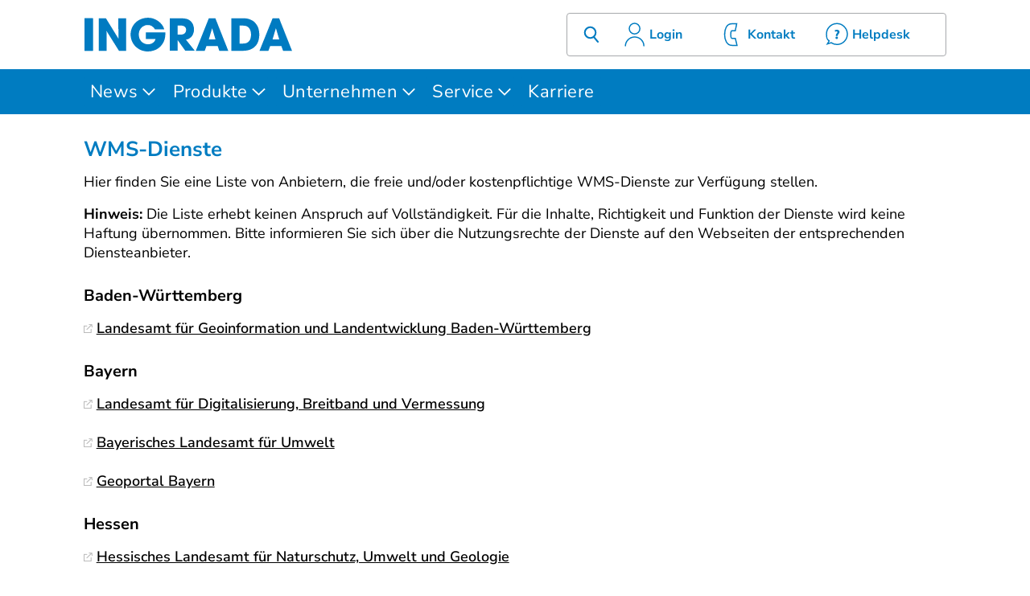

--- FILE ---
content_type: text/html; charset=UTF-8
request_url: https://www.ingrada.de/wms-dienste.html
body_size: 5389
content:
<!DOCTYPE html>
<html lang="de">
<head>
<meta charset="UTF-8">
<title>Übersicht freier und/oder kostenpflichtiger WMS-Dienste für das Einbinden in INGRADA</title>
<base href="https://www.ingrada.de/">
<meta name="robots" content="index,follow">
<meta name="description" content="Liste von freien und/oder kostenpflichtigen WMS-Dienste für das Einbinden in das Geoinformationssystem (GIS) INGRADA">
<meta name="generator" content="Contao Open Source CMS">
<link rel="canonical" href="https://www.ingrada.de/wms-dienste.html">
<meta name="viewport" content="width=device-width, initial-scale=1.0">
<link rel="stylesheet" href="/assets/swipe/css/swipe.min.css?v=693e5985"><link rel="stylesheet" href="/files/softplan/css/styles.css?v=37a1369d"><script src="/assets/jquery/js/jquery.min.js?v=2e868dd8"></script><!-- images::apple --><link rel="apple-touch-icon" href="/files/softplan/favicon/apple-touch-icon.png" sizes="57x57"><link rel="apple-touch-icon" href="/files/softplan/favicon/apple-touch-icon-57x57.png" sizes="57x57"><link rel="apple-touch-icon" href="/files/softplan/favicon/apple-touch-icon-60x60.png" sizes="60x60"><link rel="apple-touch-icon" href="/files/softplan/favicon/apple-touch-icon-72x72.png" sizes="72x72"><link rel="apple-touch-icon" href="/files/softplan/favicon/apple-touch-icon-76x76.png" sizes="76x76"><link rel="apple-touch-icon" href="/files/softplan/favicon/apple-touch-icon-114x114.png" sizes="114x114"><link rel="apple-touch-icon" href="/files/softplan/favicon/apple-touch-icon-120x120.png" sizes="120x120"><link rel="apple-touch-icon" href="/files/softplan/favicon/apple-touch-icon-144x144.png" sizes="144x144"><link rel="apple-touch-icon" href="/files/softplan/favicon/apple-touch-icon-152x152.png" sizes="152x152"><link rel="apple-touch-icon" href="/files/softplan/favicon/apple-touch-icon-180x180.png" sizes="180x180"><!-- images::android --><link rel="icon" type="image/png" href="/files/softplan/favicon/android-chrome-36x36.png" sizes="36x36"><link rel="icon" type="image/png" href="/files/softplan/favicon/android-chrome-48x48.png" sizes="48x48"><link rel="icon" type="image/png" href="/files/softplan/favicon/android-chrome-72x72.png" sizes="72x72"><link rel="icon" type="image/png" href="/files/softplan/favicon/android-chrome-96x96.png" sizes="96x96"><link rel="icon" type="image/png" href="/files/softplan/favicon/android-chrome-144x144.png" sizes="144x144"><link rel="icon" type="image/png" href="/files/softplan/favicon/android-chrome-512x512.png" sizes="512x512"><link rel="icon" type="image/png" href="/files/softplan/favicon/android-chrome-192x192.png" sizes="192x192"><link rel="icon" type="image/png" href="/files/softplan/favicon/homescreen-192x192.png" sizes="192x192"><!-- images::microsoft --><meta content="/files/softplan/favicon/small.jpg" name="msapplication-square70x70logo"><meta content="/files/softplan/favicon/medium.jpg" name="msapplication-square150x150logo"><meta content="/files/softplan/favicon/wide.jpg" name="msapplication-wide310x150logo"><meta content="/files/softplan/favicon/large.jpg" name="msapplication-square310x310logo"><!-- images::icon --><link rel="icon" type="image/png" href="/files/softplan/favicon/favicon-16x16.png" sizes="16x16"><link rel="icon" type="image/png" href="/files/softplan/favicon/favicon-32x32.png" sizes="32x32"><link rel="icon" type="image/png" href="/files/softplan/favicon/favicon-96x96.png" sizes="96x96"><link rel="icon" type="image/png" href="/files/softplan/favicon/favicon-128x128.png" sizes="128x128"><link rel="icon" type="image/png" href="/files/softplan/favicon/favicon-160x160.png" sizes="160x160"><link rel="icon" type="image/png" href="/files/softplan/favicon/favicon-192x192.png" sizes="192x192"><link rel="icon" type="image/png" href="/files/softplan/favicon/favicon-196x196.png" sizes="196x196"><!-- additionals::windows --><!-- additionals::ios --><!-- additionals::android --><!-- additionals::webApp --><!-- favicon --><link rel="shortcut icon" type="image/x-icon" href="/files/softplan/favicon/favicon.ico" ><link rel="icon" type="image/ico" href="/files/softplan/favicon/favicon.ico" >
</head>
<body id="top">
<div id="wrapper">
<header id="header">
<div class="inside">
<div class="page">
<div class="grid-header">
<div class="logo">
<figure class="image_container">
<a href="/start-de.html">
<img src="/assets/images/v/ingrada_logo-avtwpph947zxw9e.svg" alt="Logo INGRADA" title="Zur Startseite" width="260" height="42">
</a>
</figure>
</div>
<div class="nav-meta">
<div class="suche">
<a href="/suche.html" title="Zur Webseiten Suche">
<img src="files/softplan/grafiken/icon-lupe-2.png" width="30" height="30" alt="Icon Suche" title="Webseite durchsuchen">
</a>
</div>
<div class="bt login">
<a href="/login-60.html" title="Zum Login-Bereich">
<img src="files/softplan/icon/icons_login.svg" width="30px" height="30" alt="Icon Login" title="Zum Kundenkonto">
<span>Login</span>
</a>
</div>
<div class="bt kontakt">
<a href="/kontakt.html" title="Kontakt">
<img src="files/softplan/icon/icons_fon.svg" width="30px" height="30" alt="Icon Telefon" title="Kontakt">
<span>Kontakt</span>
</a>
</div>
<div class="bt helpdesk">
<a href="https://helpdesk.ingrada.de/#login" title="Helpdesk" target="_blank">
<img src="files/softplan/icon/icons_fern.svg" width="30px" height="30" alt="Icon Support" title="Helpdesk">
<span>Helpdesk</span>
</a>
</div>
</div>
<button class="menu-toggle" aria-expanded="false" aria-controls="menu" data-menu-toggle-open="">
<div class="m-toggle">
<div class="linie-toggle"></div>
<div class="linie-toggle"></div>
<div class="linie-toggle"></div>
</div>
<span class="no-view">Menü</span>
</button>
</div>
</div>
<div class="bg-color-1">
<div class="page">
<!-- indexer::stop -->
<nav class="nav-01 nav-main" data-menu aria-label="Hauptnavigation">
<a href="/wms-dienste.html#skipMainNav" class="invisible">Navigation überspringen</a>
<!-- Toggle-Buttons für mobile Navigation -->
<!-- Hauptnavigation -->
<div class="menu-liste">
<button class="menu-toggle-close" aria-expanded="false" aria-controls="menu" data-menu-toggle-close hidden>
<span class="no-view">Menü schließen</span>
</button>
<ul
id="menu" data-menu-list
class="level_1">
<li
id="item-64"
class="submenu"
data-menu-item
data-focus="false"
data-has-children aria-haspopup="true" aria-expanded="false">
<!-- Hauptlink -->
<a href="/news.html"
id="item-link-64"
title="Aktuelles und Neuigkeiten rund um INGRADA"
class="submenu"
data-menu-link>
News      </a>
<!-- Submenü -->
<button class="submenu-button"
aria-expanded="false"
type="button"
data-menu-caret
aria-label="Untermenü öffnen"
aria-describedby="item-64">
<svg class="arrow" xmlns="http://www.w3.org/2000/svg" version="1.1" viewBox="0 0 20 20">
<polyline points="18 6 10 14 2 6"/>
</svg>
</button>
<div class="flyout level_1">
<ul
data-menu-submenu
class="level_2">
<li
id="item-6"
class=""
data-menu-item
data-focus="false"
>
<!-- Hauptlink -->
<a href="/news.html"
id="item-link-6"
title="News - Softplan Informatik GmbH - INGRADA  GIS - Software"
class=""
data-menu-link>
News      </a>
<!-- Submenü -->
</li>
<li
id="item-161"
class=""
data-menu-item
data-focus="false"
>
<!-- Hauptlink -->
<a href="/newsletter.html"
id="item-link-161"
title="INGRADA Newsletter"
class=""
data-menu-link>
Newsletter      </a>
<!-- Submenü -->
</li>
<li
id="item-63"
class=""
data-menu-item
data-focus="false"
>
<!-- Hauptlink -->
<a href="/termine.html"
id="item-link-63"
title="Termine - Softplan Informatik GmbH - INGRADA  GIS - Software"
class=""
data-menu-link>
Termine      </a>
<!-- Submenü -->
</li>
<li
id="item-115"
class="system foo"
data-menu-item
data-focus="false"
>
<!-- Hauptlink -->
<a href="/themenkarten.html"
id="item-link-115"
title="Themenkarten"
class="system foo"
data-menu-link>
Themenkarten      </a>
<!-- Submenü -->
</li>
</ul>        </div>
</li>
<li
id="item-2"
class="submenu"
data-menu-item
data-focus="false"
data-has-children aria-haspopup="true" aria-expanded="false">
<!-- Hauptlink -->
<a href="/ueberblick-17.html"
id="item-link-2"
title="Produkte"
class="submenu"
data-menu-link>
Produkte      </a>
<!-- Submenü -->
<button class="submenu-button"
aria-expanded="false"
type="button"
data-menu-caret
aria-label="Untermenü öffnen"
aria-describedby="item-2">
<svg class="arrow" xmlns="http://www.w3.org/2000/svg" version="1.1" viewBox="0 0 20 20">
<polyline points="18 6 10 14 2 6"/>
</svg>
</button>
<div class="flyout level_1">
<ul
data-menu-submenu
class="level_2">
<li
id="item-17"
class="foo"
data-menu-item
data-focus="false"
>
<!-- Hauptlink -->
<a href="/ueberblick-17.html"
id="item-link-17"
title="INGRADA ist ein Geografisches Informationssystem (GIS)"
class="foo"
data-menu-link>
INGRADA      </a>
<!-- Submenü -->
</li>
<li
id="item-109"
class="system foo"
data-menu-item
data-focus="false"
>
<!-- Hauptlink -->
<a href="/mobile.html"
id="item-link-109"
title="INGRADA mobile"
class="system foo"
data-menu-link>
INGRADA mobile      </a>
<!-- Submenü -->
</li>
<li
id="item-157"
class="system foo"
data-menu-item
data-focus="false"
>
<!-- Hauptlink -->
<a href="/ueberblick/ingrada-hoehendienst.html"
id="item-link-157"
title="INGRADA Höhendienst"
class="system foo"
data-menu-link>
INGRADA Höhendienst      </a>
<!-- Submenü -->
</li>
<li
id="item-117"
class="system foo"
data-menu-item
data-focus="false"
>
<!-- Hauptlink -->
<a href="/ueberblick/ingrada-online.html"
id="item-link-117"
title="INGRADA online"
class="system foo"
data-menu-link>
INGRADA online      </a>
<!-- Submenü -->
</li>
<li
id="item-3"
class="applikationen"
data-menu-item
data-focus="false"
>
<!-- Hauptlink -->
<a href="/applikationen.html"
id="item-link-3"
title="Gis mit Applikationen für die Bereiche Umwelt, Verwaltung und Entsorgung"
class="applikationen"
data-menu-link>
Applikationen      </a>
<!-- Submenü -->
</li>
<li
id="item-18"
class="foo"
data-menu-item
data-focus="false"
>
<!-- Hauptlink -->
<a href="/technologie.html"
id="item-link-18"
title="Technologie der INGRADA web- und Desktop GIS-Anwendung"
class="foo"
data-menu-link>
Technologie      </a>
<!-- Submenü -->
</li>
<li
id="item-19"
class="foo"
data-menu-item
data-focus="false"
>
<!-- Hauptlink -->
<a href="/schnittstellen.html"
id="item-link-19"
title="Anbindungen an das GIS INGRADA Import- und Exportschnittstellen"
class="foo"
data-menu-link>
Schnittstellen      </a>
<!-- Submenü -->
</li>
<li
id="item-147"
class="system foo"
data-menu-item
data-focus="false"
>
<!-- Hauptlink -->
<a href="/ueberblick/aem-anregungs-und-ereignismanagement.html"
id="item-link-147"
title="AEM - Anregungs- und Ereignismanagement"
class="system foo"
data-menu-link>
AEM      </a>
<!-- Submenü -->
</li>
<li
id="item-145"
class="system foo"
data-menu-item
data-focus="false"
>
<!-- Hauptlink -->
<a href="/ueberblick/baummanager.html"
id="item-link-145"
title="BaumManager"
class="system foo"
data-menu-link>
BaumManager      </a>
<!-- Submenü -->
</li>
<li
id="item-20"
class="system foo"
data-menu-item
data-focus="false"
>
<!-- Hauptlink -->
<a href="/systemvoraussetzungen.html"
id="item-link-20"
title="Systemvoraussetzungen der GIS - Software INGRADA"
class="system foo"
data-menu-link>
Systemvoraussetzungen      </a>
<!-- Submenü -->
</li>
<li
id="item-111"
class=""
data-menu-item
data-focus="false"
>
<!-- Hauptlink -->
<a href="/demoprojekt.html"
id="item-link-111"
title="INGRADA Demoprojekt"
class=""
data-menu-link>
Demoprojekte      </a>
<!-- Submenü -->
</li>
</ul>        </div>
</li>
<li
id="item-4"
class="submenu"
data-menu-item
data-focus="false"
data-has-children aria-haspopup="true" aria-expanded="false">
<!-- Hauptlink -->
<a href="/unternehmen-38.html"
id="item-link-4"
title="Unternehmen - die Softplan Informatik GmbH aus Wettenberg"
class="submenu"
data-menu-link>
Unternehmen      </a>
<!-- Submenü -->
<button class="submenu-button"
aria-expanded="false"
type="button"
data-menu-caret
aria-label="Untermenü öffnen"
aria-describedby="item-4">
<svg class="arrow" xmlns="http://www.w3.org/2000/svg" version="1.1" viewBox="0 0 20 20">
<polyline points="18 6 10 14 2 6"/>
</svg>
</button>
<div class="flyout level_1">
<ul
data-menu-submenu
class="level_2">
<li
id="item-38"
class=""
data-menu-item
data-focus="false"
>
<!-- Hauptlink -->
<a href="/unternehmen-38.html"
id="item-link-38"
title="Unternehmen - Softplan Informatik GmbH aus Wettenberg"
class=""
data-menu-link>
Unternehmen      </a>
<!-- Submenü -->
</li>
<li
id="item-39"
class=""
data-menu-item
data-focus="false"
>
<!-- Hauptlink -->
<a href="/unternehmensstruktur.html"
id="item-link-39"
title="Unternehmensstruktur und Mitarbeiter der Softplan Informatik GmbH"
class=""
data-menu-link>
Unternehmensstruktur      </a>
<!-- Submenü -->
</li>
<li
id="item-5"
class=""
data-menu-item
data-focus="false"
>
<!-- Hauptlink -->
<a href="/partner.html"
id="item-link-5"
title="Unsere Vertriebspartner für die GIS Software INGRADA"
class=""
data-menu-link>
Partner      </a>
<!-- Submenü -->
</li>
<li
id="item-138"
class=""
data-menu-item
data-focus="false"
>
<!-- Hauptlink -->
<a href="/ingrada-dienstleister.html"
id="item-link-138"
title="INGRADA Dienstleister in Ihrer Region"
class=""
data-menu-link>
INGRADA Dienstleister      </a>
<!-- Submenü -->
</li>
<li
id="item-135"
class="foo"
data-menu-item
data-focus="false"
>
<!-- Hauptlink -->
<a href="/unternehmen/hhk-datentechnik.html"
id="item-link-135"
title="HHK-Produkte"
class="foo"
data-menu-link>
HHK      </a>
<!-- Submenü -->
</li>
</ul>        </div>
</li>
<li
id="item-9"
class="submenu trail support"
data-menu-item
data-focus="false"
data-has-children aria-haspopup="true" aria-expanded="false">
<!-- Hauptlink -->
<a href="/service.html"
id="item-link-9"
title="Service"
class="submenu trail support"
data-menu-link>
Service      </a>
<!-- Submenü -->
<button class="submenu-button"
aria-expanded="false"
type="button"
data-menu-caret
aria-label="Untermenü öffnen"
aria-describedby="item-9">
<svg class="arrow" xmlns="http://www.w3.org/2000/svg" version="1.1" viewBox="0 0 20 20">
<polyline points="18 6 10 14 2 6"/>
</svg>
</button>
<div class="flyout level_1">
<ul
data-menu-submenu
class="level_2">
<li
id="item-44"
class="support sibling"
data-menu-item
data-focus="false"
>
<!-- Hauptlink -->
<a href="/service.html"
id="item-link-44"
title="Service-Angebote Kommunales Geoinformationssystem INGRADA"
class="support sibling"
data-menu-link>
Service      </a>
<!-- Submenü -->
</li>
<li
id="item-21"
class="sibling"
data-menu-item
data-focus="false"
>
<!-- Hauptlink -->
<a href="/schulungen.html"
id="item-link-21"
title="Softplan Schulungen - Geoinformationssystem INGRADA"
class="sibling"
data-menu-link>
Schulungen      </a>
<!-- Submenü -->
</li>
<li
id="item-96"
class="sibling"
data-menu-item
data-focus="false"
>
<!-- Hauptlink -->
<a href="/tutorials.html"
id="item-link-96"
title="Tutorials"
class="sibling"
data-menu-link>
Tutorials      </a>
<!-- Submenü -->
</li>
<li
id="item-65"
class="active"
data-menu-item
data-focus="false"
>
<!-- Hauptlink -->
<a href="/wms-dienste.html"
id="item-link-65"
title="Übersicht freier und/oder kostenpflichtiger WMS-Dienste für das Einbinden in INGRADA"
class="active"
data-menu-link>
WMS-Dienste      </a>
<!-- Submenü -->
</li>
<li
id="item-43"
class="login ex sibling"
data-menu-item
data-focus="false"
>
<!-- Hauptlink -->
<a href="https://helpdesk.ingrada.de/#login"
id="item-link-43"
title="Helpdesk"
class="login ex sibling"
target="_blank"         data-menu-link>
Helpdesk      </a>
<!-- Submenü -->
</li>
</ul>        </div>
</li>
<li
id="item-40"
class="jobs"
data-menu-item
data-focus="false"
>
<!-- Hauptlink -->
<a href="/jobs.html"
id="item-link-40"
title="Karriere bei der Softplan Informatik GmbH aus Gießen / Hessen"
class="jobs"
data-menu-link>
Karriere      </a>
<!-- Submenü -->
</li>
</ul> <!-- Dynamische Menüpunkte -->
</div>
<span id="skipMainNav" class="invisible"></span>
</nav>
<!-- indexer::continue -->
</div>
</div>            </div>
</header>
<div id="container">
<main id="main">
<div class="inside">
<div class="mod_article block" id="article-78">
<div class="page">
<div class="grid12 content-text">
<h1>WMS-Dienste</h1>
<div class="rte">
<p>Hier finden Sie eine Liste von Anbietern, die freie und/oder kostenpflichtige WMS-Dienste zur Verfügung stellen.</p>
<p><strong>Hinweis:</strong> Die Liste erhebt keinen Anspruch auf Vollständigkeit. Für die Inhalte, Richtigkeit und Funktion der Dienste wird keine Haftung übernommen. Bitte informieren Sie sich über die Nutzungsrechte der Dienste auf den Webseiten der entsprechenden Diensteanbieter.</p>
<h2 style="font-size: 15pt; margin-top: 30px; color: #000;">Baden-Württemberg</h2>
<p><a style="display: flex; align-items: center;" href="https://www.lgl-bw.de/Produkte/Open-Data/" target="_blank" rel="noopener"><img style="margin-right: 5px; margin-bottom: 0;" src="/files/softplan/grafiken/aextern.png" alt="Landesamt für Geoinformation und Landentwicklung Baden-Württemberg öffnen" width="11" height="11"> Landesamt für Geoinformation und Landentwicklung Baden-Württemberg</a></p>
<h2 style="font-size: 15pt; margin-top: 30px; color: #000;">Bayern</h2>
<p><a style="display: flex; align-items: center;" title="Landesamt für Digitalisierung, Breitband und Vermessung" href="https://www.ldbv.bayern.de/" target="_blank" rel="noopener"><img style="margin-right: 5px; margin-bottom: 0;" src="/files/softplan/grafiken/aextern.png" alt="Landesamt für Digitalisierung, Breitband und Vermessung öffnen" width="11" height="11"> Landesamt für Digitalisierung, Breitband und Vermessung</a> <br><a style="display: flex; align-items: center;" title="Bayerisches Landesamt für Umwelt" href="https://www.lfu.bayern.de" target="_blank" rel="noopener"><img style="margin-bottom: 0; margin-right: 5px;" src="/files/softplan/grafiken/aextern.png" alt="Bayerisches Landesamt für Umwelt öffnen" width="11" height="11"> Bayerisches Landesamt für Umwelt</a><br><a style="display: flex; align-items: center;" title="Geoportal Bayern" href="http://geoportal.bayern.de/geoportalbayern" target="_blank" rel="noopener"><img style="margin-bottom: 0; margin-right: 5px;" src="/files/softplan/grafiken/aextern.png" alt="Geoportal Bayern öffnen" width="11" height="11"> Geoportal Bayern</a></p>
<h2 style="font-size: 15pt; margin-top: 30px; color: #000;">Hessen</h2>
<p><a style="display: flex; align-items: center;" title="Hessisches Landesamt für Naturschutz, Umwelt und Geologie" href="https://www.hlnug.de/themen/geografische-informationssysteme/geodienste" target="_blank" rel="noopener"><img style="margin-bottom: 0; margin-right: 5px;" src="/files/softplan/grafiken/aextern.png" alt="Hessisches Landesamt für Naturschutz, Umwelt und Geologie öffnen" width="11" height="11"> Hessisches Landesamt für Naturschutz, Umwelt und Geologie</a></p>
<h2 style="font-size: 15pt; margin-top: 30px; color: #000;">Niedersachsen</h2>
<p><a style="display: flex; align-items: center;" href="http://www.mu1.niedersachsen.de/live/live.php?navigation_id=2299&amp;_psmand=10" target="_blank" rel="noopener"><img style="margin-bottom: 0; margin-right: 5px;" src="/files/softplan/grafiken/aextern.png" alt="Ministerium für Umwelt und Klimaschutz öffnen" width="11" height="11"> Ministerium für Umwelt und Klimaschutz</a></p>
<h2 style="font-size: 15pt; margin-top: 30px; color: #000;">Rheinland-Pfalz</h2>
<p><a style="display: flex; align-items: center;" title="Landesamt für Vermessung und Geobasisinformationen" href="https://lvermgeo.rlp.de" target="_blank" rel="noopener"><img style="margin-right: 5px; margin-bottom: 0;" src="/files/softplan/grafiken/aextern.png" alt="Landesamt für Vermessung und Geobasisinformationen öffnen" width="11" height="11"> Landesamt für Vermessung und Geobasisinformationen</a><br><a style="display: flex; align-items: center;" href="https://www.lgb-rlp.de/karten-produkte/ogc-dienste.html" target="_blank" rel="noopener"><img style="margin-bottom: 0; margin-right: 5px;" src="/files/softplan/grafiken/aextern.png" alt="Landesamt für Geologie und Bergbau öffnen" width="11" height="11"> Landesamt für Geologie und Bergbau</a></p>
<h2 style="font-size: 15pt; margin-top: 30px; color: #000;">Nordrhein-Westfalen</h2>
<p><a style="display: flex; align-items: center;" href="https://open.nrw/" target="_blank" rel="noopener"><img style="margin-bottom: 0; margin-right: 5px;" src="/files/softplan/grafiken/aextern.png" alt="OpenData NRW öffnen" width="11" height="11"> OpenData NRW</a></p>
<h2 style="font-size: 15pt; margin-top: 30px; color: #000;">Bundesrepublik Deutschland</h2>
<p><a style="display: flex; align-items: center;" href="http://www.geodatenzentrum.de/geodaten/gdz_rahmen.gdz_div?gdz_spr=deu&amp;gdz_akt_zeile=5&amp;gdz_anz_zeile=0&amp;gdz_user_id=0" target="_blank" rel="noopener"><img style="margin-bottom: 0; margin-right: 5px;" src="/files/softplan/grafiken/aextern.png" alt="Bundesamt für Kartographie und Geodäsie öffnen" width="11" height="11"> Bundesamt für Kartographie und Geodäsie</a></p>
</div>
</div>
</div>
</div>
</div>
</main>
</div>
<footer id="footer">
<div class="inside">
<div class="page">
<div class="flex">
<!-- indexer::stop -->
<nav class="mod_customnav block">
<a href="/wms-dienste.html#skipNavigation19" class="invisible">Navigation überspringen</a>
<ul class="level_1">
<li><a href="/news.html" title="Aktuelles und Neuigkeiten rund um INGRADA">News</a></li>
<li><a href="/news.html" title="News - Softplan Informatik GmbH - INGRADA  GIS - Software">News</a></li>
<li><a href="/newsletter.html" title="INGRADA Newsletter">Newsletter</a></li>
<li><a href="/termine.html" title="Termine - Softplan Informatik GmbH - INGRADA  GIS - Software">Termine</a></li>
<li class="system foo"><a href="/themenkarten.html" title="Themenkarten" class="system foo">Themenkarten</a></li>
</ul>
<span id="skipNavigation19" class="invisible"></span>
</nav>
<!-- indexer::continue -->
<!-- indexer::stop -->
<nav class="mod_customnav block">
<a href="/wms-dienste.html#skipNavigation18" class="invisible">Navigation überspringen</a>
<ul class="level_1">
<li><a href="/ueberblick-17.html" title="Produkte">Produkte</a></li>
<li class="foo"><a href="/ueberblick-17.html" title="INGRADA ist ein Geografisches Informationssystem (GIS)" class="foo">INGRADA</a></li>
<li class="system foo"><a href="/mobile.html" title="INGRADA mobile" class="system foo">INGRADA mobile</a></li>
<li class="system foo"><a href="/ueberblick/ingrada-online.html" title="INGRADA online" class="system foo">INGRADA online</a></li>
<li class="applikationen"><a href="/applikationen.html" title="Gis mit Applikationen für die Bereiche Umwelt, Verwaltung und Entsorgung" class="applikationen">Applikationen</a></li>
<li class="foo"><a href="/schnittstellen.html" title="Anbindungen an das GIS INGRADA Import- und Exportschnittstellen" class="foo">Schnittstellen</a></li>
<li class="system foo"><a href="/systemvoraussetzungen.html" title="Systemvoraussetzungen der GIS - Software INGRADA" class="system foo">Systemvoraussetzungen</a></li>
<li><a href="/demoprojekt.html" title="INGRADA Demoprojekt">Demoprojekte</a></li>
</ul>
<span id="skipNavigation18" class="invisible"></span>
</nav>
<!-- indexer::continue -->
<!-- indexer::stop -->
<nav class="mod_customnav block">
<a href="/wms-dienste.html#skipNavigation21" class="invisible">Navigation überspringen</a>
<ul class="level_1">
<li><a href="/unternehmen-38.html" title="Unternehmen - die Softplan Informatik GmbH aus Wettenberg">Unternehmen</a></li>
<li><a href="/unternehmen-38.html" title="Unternehmen - Softplan Informatik GmbH aus Wettenberg">Unternehmen</a></li>
<li><a href="/unternehmensstruktur.html" title="Unternehmensstruktur und Mitarbeiter der Softplan Informatik GmbH">Unternehmensstruktur</a></li>
<li><a href="/partner.html" title="Unsere Vertriebspartner für die GIS Software INGRADA">Partner</a></li>
<li class="jobs"><a href="/jobs.html" title="Karriere bei der Softplan Informatik GmbH aus Gießen / Hessen" class="jobs">Karriere</a></li>
<li><a href="/kontakt.html" title="Kontakt - INGRADA GIS Softplan Informatik GmbH">Kontakt</a></li>
<li><a href="/allgemeine-gesch%C3%A4ftsbedingungen.html" title="Allgemeine Geschäftsbedingungen">Allgemeine Geschäftsbedingungen</a></li>
<li><a href="/impressum.html" title="Impressum Softplan Informatik GmbH">Impressum</a></li>
<li><a href="/datenschutzerklaerung.html" title="Datenschutzerklärung">Datenschutzerklärung</a></li>
</ul>
<span id="skipNavigation21" class="invisible"></span>
</nav>
<!-- indexer::continue -->
<!-- indexer::stop -->
<nav class="mod_customnav block">
<a href="/wms-dienste.html#skipNavigation20" class="invisible">Navigation überspringen</a>
<ul class="level_1">
<li class="support trail"><a href="/service.html" title="Service" class="support trail">Service</a></li>
<li class="support"><a href="/login-60.html" title="Login INGRADA" class="support">Login</a></li>
<li><a href="/schulungen.html" title="Softplan Schulungen - Geoinformationssystem INGRADA">Schulungen</a></li>
<li><a href="/tutorials.html" title="Tutorials">Tutorials</a></li>
<li class="active"><strong class="active" aria-current="page">WMS-Dienste</strong></li>
<li class="login ex"><a href="https://helpdesk.ingrada.de/#login" title="Helpdesk" class="login ex" target="_blank" rel="noreferrer noopener">Helpdesk</a></li>
</ul>
<span id="skipNavigation20" class="invisible"></span>
</nav>
<!-- indexer::continue -->
</div>
<div class="box-12 copy">© 2026 Softplan Informatik GmbH | GIS für Verwaltungen, Betriebe und Büros.&nbsp;&nbsp;&nbsp;<a href="https://www.facebook.com/ingrada.de" target="_blank"><img src="files/softplan/icon/logo_facebook_weiss.png" width="24px" height="24px" title="Folgen Sie uns auf Facebook"></a>&nbsp;&nbsp;&nbsp;<a href="https://www.instagram.com/softplan_informatik" target="_blank"><img src="files/softplan/icon/logo_instagram_weiss.png" width="24px" height="24px" title="Folgen Sie uns auf Instagram"></a>&nbsp;&nbsp;&nbsp;<a href="https://www.linkedin.com/company/37747652/" target="_blank"><img src="files/softplan/icon/logo_linkedin_weiss.png" width="24px" height="24px" title="Folgen Sie uns auf LinkedIn"></a>
</div>
</div>            </div>
</footer>
</div>
<script src="/assets/jquery-ui/js/jquery-ui.min.js?v=1.13.2"></script>
<script>jQuery(function($){$(document).accordion({heightStyle:'content',header:'.toggler',collapsible:!0,active:!1,create:function(event,ui){ui.header.addClass('active');$('.toggler').attr('tabindex',0)},activate:function(event,ui){ui.newHeader.addClass('active');ui.oldHeader.removeClass('active');$('.toggler').attr('tabindex',0)}})})</script>
<script src="/assets/swipe/js/swipe.min.js?v=2.2.2"></script>
<script>(function(){var e=document.querySelectorAll('.content-slider, .slider-control'),c,i;for(i=0;i<e.length;i+=2){c=e[i].getAttribute('data-config').split(',');new Swipe(e[i],{'auto':parseInt(c[0]),'speed':parseInt(c[1]),'startSlide':parseInt(c[2]),'continuous':parseInt(c[3]),'menu':e[i+1]})}})()</script>
<script src="/files/softplan/js/menu.js?v=c246055a"></script>
<script src="files/softplan/js/handler.min.js"></script>
<script type="application/ld+json">
{
    "@context": "https:\/\/schema.org",
    "@graph": [
        {
            "@type": "WebPage"
        },
        {
            "@id": "#\/schema\/image\/7a68d2be-0980-11f0-a489-3ab932662fe4",
            "@type": "ImageObject",
            "contentUrl": "\/assets\/images\/v\/ingrada_logo-avtwpph947zxw9e.svg",
            "name": "Zur Startseite"
        }
    ]
}
</script>
<script type="application/ld+json">
{
    "@context": "https:\/\/schema.contao.org",
    "@graph": [
        {
            "@type": "Page",
            "fePreview": false,
            "groups": [],
            "noSearch": false,
            "pageId": 65,
            "protected": false,
            "title": "Übersicht freier und\/oder kostenpflichtiger WMS-Dienste für das Einbinden in INGRADA"
        }
    ]
}
</script></body>
</html>

--- FILE ---
content_type: text/css
request_url: https://www.ingrada.de/files/softplan/css/styles.css?v=37a1369d
body_size: 15617
content:
/**
 * Contao Open Source CMS
 *
 * Copyright (c) 2005-2013 Leo Feyer
 *
 * @package Core
 * @link    https://contao.org
 * @license http://www.gnu.org/licenses/lgpl-3.0.html LGPL
 */
/**
 * Reset the margin and padding of the block elements
 */
body, div, h1, h2, h3, h4, h5, h6, p, blockquote, pre, code, ol, ul, li, dl, dt, dd, figure, table, th, td, form, fieldset, legend, input, textarea {
  margin: 0;
  padding: 0; }

/**
 * Basic element formatting
 */
table {
  border-spacing: 0;
  border-collapse: collapse; }

caption, th, td {
  text-align: left;
  text-align: start;
  /* see #4596 */
  vertical-align: top; }

abbr, acronym {
  font-variant: normal;
  border-bottom: 1px dotted #666;
  cursor: help; }

blockquote, q {
  quotes: none; }

fieldset, img {
  border: 0; }

ul {
  list-style-type: none; }

sup {
  vertical-align: text-top; }

sub {
  vertical-align: text-bottom; }

del {
  text-decoration: line-through; }

ins {
  text-decoration: none; }

/**
 * Default font settings
 */
input, button, textarea, select {
  font-family: inherit;
  font-size: 99%;
  font-weight: inherit; }

pre, code {
  font-family: Monaco, monospace; }

table {
  font-size: inherit; }

caption, th {
  font-weight: bold; }

body, form {
  margin: 0;
  padding: 0; }

img {
  border: 0;
  margin: 0;
  padding: 0; }

header, footer, nav, section, aside, article, figure, figcaption {
  display: block; }

#main {
  width: 100%; }

#main .inside {
  min-height: 1px;
  /* see #4893 */ }

/**
 * Flexible images (videos see #4896)
 *
 * @see http://webdesignerwall.com/tutorials/responsive-design-with-css3-media-queries
 */
img {
  border: 0;
  padding: 0;
  margin: 0; }

.ie7 img {
  -ms-interpolation-mode: bicubic; }

.ie8 img {
  width: auto;
  /* see #5789 */ }

/**
 * Format the Contao image galleries (now rendered as unordered lists)
 */
.ce_gallery ul {
  margin: 0;
  padding: 0;
  overflow: hidden;
  list-style: none; }

.ce_gallery li {
  float: left; }

.ce_gallery li.col_first {
  clear: left; }

/**
 * Clear floats
 */
.block {
  overflow: hidden; }

.clear, #clear {
  height: 1px;
  clear: both;
  margin-top: -1px; }

/**
 * Custom layout sections
 */
.custom {
  display: block; }

#container:after, .custom:after {
  content: ".";
  display: block;
  height: 0;
  clear: both;
  visibility: hidden; }

/* nunito-sans-200 - latin */
@font-face {
  font-display: swap;
  /* Check https://developer.mozilla.org/en-US/docs/Web/CSS/@font-face/font-display for other options. */
  font-family: 'Nunito Sans';
  font-style: normal;
  font-weight: 200;
  src: url("../fonts/nunito-sans-v15-latin-200.woff2") format("woff2");
  /* Chrome 36+, Opera 23+, Firefox 39+, Safari 12+, iOS 10+ */ }

/* nunito-sans-200italic - latin */
@font-face {
  font-display: swap;
  /* Check https://developer.mozilla.org/en-US/docs/Web/CSS/@font-face/font-display for other options. */
  font-family: 'Nunito Sans';
  font-style: italic;
  font-weight: 200;
  src: url("../fonts/nunito-sans-v15-latin-200italic.woff2") format("woff2");
  /* Chrome 36+, Opera 23+, Firefox 39+, Safari 12+, iOS 10+ */ }

/* nunito-sans-300 - latin */
@font-face {
  font-display: swap;
  /* Check https://developer.mozilla.org/en-US/docs/Web/CSS/@font-face/font-display for other options. */
  font-family: 'Nunito Sans';
  font-style: normal;
  font-weight: 300;
  src: url("../fonts/nunito-sans-v15-latin-300.woff2") format("woff2");
  /* Chrome 36+, Opera 23+, Firefox 39+, Safari 12+, iOS 10+ */ }

/* nunito-sans-300italic - latin */
@font-face {
  font-display: swap;
  /* Check https://developer.mozilla.org/en-US/docs/Web/CSS/@font-face/font-display for other options. */
  font-family: 'Nunito Sans';
  font-style: italic;
  font-weight: 300;
  src: url("../fonts/nunito-sans-v15-latin-300italic.woff2") format("woff2");
  /* Chrome 36+, Opera 23+, Firefox 39+, Safari 12+, iOS 10+ */ }

/* nunito-sans-regular - latin */
@font-face {
  font-display: swap;
  /* Check https://developer.mozilla.org/en-US/docs/Web/CSS/@font-face/font-display for other options. */
  font-family: 'Nunito Sans';
  font-style: normal;
  font-weight: 400;
  src: url("../fonts/nunito-sans-v15-latin-regular.woff2") format("woff2");
  /* Chrome 36+, Opera 23+, Firefox 39+, Safari 12+, iOS 10+ */ }

/* nunito-sans-italic - latin */
@font-face {
  font-display: swap;
  /* Check https://developer.mozilla.org/en-US/docs/Web/CSS/@font-face/font-display for other options. */
  font-family: 'Nunito Sans';
  font-style: italic;
  font-weight: 400;
  src: url("../fonts/nunito-sans-v15-latin-italic.woff2") format("woff2");
  /* Chrome 36+, Opera 23+, Firefox 39+, Safari 12+, iOS 10+ */ }

/* nunito-sans-500 - latin */
@font-face {
  font-display: swap;
  /* Check https://developer.mozilla.org/en-US/docs/Web/CSS/@font-face/font-display for other options. */
  font-family: 'Nunito Sans';
  font-style: normal;
  font-weight: 500;
  src: url("../fonts/nunito-sans-v15-latin-500.woff2") format("woff2");
  /* Chrome 36+, Opera 23+, Firefox 39+, Safari 12+, iOS 10+ */ }

/* nunito-sans-500italic - latin */
@font-face {
  font-display: swap;
  /* Check https://developer.mozilla.org/en-US/docs/Web/CSS/@font-face/font-display for other options. */
  font-family: 'Nunito Sans';
  font-style: italic;
  font-weight: 500;
  src: url("../fonts/nunito-sans-v15-latin-500italic.woff2") format("woff2");
  /* Chrome 36+, Opera 23+, Firefox 39+, Safari 12+, iOS 10+ */ }

/* nunito-sans-600 - latin */
@font-face {
  font-display: swap;
  /* Check https://developer.mozilla.org/en-US/docs/Web/CSS/@font-face/font-display for other options. */
  font-family: 'Nunito Sans';
  font-style: normal;
  font-weight: 600;
  src: url("../fonts/nunito-sans-v15-latin-600.woff2") format("woff2");
  /* Chrome 36+, Opera 23+, Firefox 39+, Safari 12+, iOS 10+ */ }

/* nunito-sans-600italic - latin */
@font-face {
  font-display: swap;
  /* Check https://developer.mozilla.org/en-US/docs/Web/CSS/@font-face/font-display for other options. */
  font-family: 'Nunito Sans';
  font-style: italic;
  font-weight: 600;
  src: url("../fonts/nunito-sans-v15-latin-600italic.woff2") format("woff2");
  /* Chrome 36+, Opera 23+, Firefox 39+, Safari 12+, iOS 10+ */ }

/* nunito-sans-700 - latin */
@font-face {
  font-display: swap;
  /* Check https://developer.mozilla.org/en-US/docs/Web/CSS/@font-face/font-display for other options. */
  font-family: 'Nunito Sans';
  font-style: normal;
  font-weight: 700;
  src: url("../fonts/nunito-sans-v15-latin-700.woff2") format("woff2");
  /* Chrome 36+, Opera 23+, Firefox 39+, Safari 12+, iOS 10+ */ }

/* nunito-sans-700italic - latin */
@font-face {
  font-display: swap;
  /* Check https://developer.mozilla.org/en-US/docs/Web/CSS/@font-face/font-display for other options. */
  font-family: 'Nunito Sans';
  font-style: italic;
  font-weight: 700;
  src: url("../fonts/nunito-sans-v15-latin-700italic.woff2") format("woff2");
  /* Chrome 36+, Opera 23+, Firefox 39+, Safari 12+, iOS 10+ */ }

/* nunito-sans-800 - latin */
@font-face {
  font-display: swap;
  /* Check https://developer.mozilla.org/en-US/docs/Web/CSS/@font-face/font-display for other options. */
  font-family: 'Nunito Sans';
  font-style: normal;
  font-weight: 800;
  src: url("../fonts/nunito-sans-v15-latin-800.woff2") format("woff2");
  /* Chrome 36+, Opera 23+, Firefox 39+, Safari 12+, iOS 10+ */ }

/* nunito-sans-800italic - latin */
@font-face {
  font-display: swap;
  /* Check https://developer.mozilla.org/en-US/docs/Web/CSS/@font-face/font-display for other options. */
  font-family: 'Nunito Sans';
  font-style: italic;
  font-weight: 800;
  src: url("../fonts/nunito-sans-v15-latin-800italic.woff2") format("woff2");
  /* Chrome 36+, Opera 23+, Firefox 39+, Safari 12+, iOS 10+ */ }

/* nunito-sans-900 - latin */
@font-face {
  font-display: swap;
  /* Check https://developer.mozilla.org/en-US/docs/Web/CSS/@font-face/font-display for other options. */
  font-family: 'Nunito Sans';
  font-style: normal;
  font-weight: 900;
  src: url("../fonts/nunito-sans-v15-latin-900.woff2") format("woff2");
  /* Chrome 36+, Opera 23+, Firefox 39+, Safari 12+, iOS 10+ */ }

/* nunito-sans-900italic - latin */
@font-face {
  font-display: swap;
  /* Check https://developer.mozilla.org/en-US/docs/Web/CSS/@font-face/font-display for other options. */
  font-family: 'Nunito Sans';
  font-style: italic;
  font-weight: 900;
  src: url("../fonts/nunito-sans-v15-latin-900italic.woff2") format("woff2");
  /* Chrome 36+, Opera 23+, Firefox 39+, Safari 12+, iOS 10+ */ }

html {
  font-family: 'Nunito Sans', sans-serif;
  font-size: 100%;
  font-weight: 400;
  color: #000;
  line-height: 1.5rem; }

*, *:before, *:after {
  -moz-box-sizing: border-box;
  -webkit-box-sizing: border-box;
  box-sizing: border-box; }

.new-line {
  clear: both; }

.schatten-1 {
  -webkit-box-shadow: 0px 0px 3px 0px rgba(0, 0, 0, 0.5);
  -moz-box-shadow: 0px 0px 3px 0px rgba(0, 0, 0, 0.5);
  box-shadow: 0px 0px 3px 0px rgba(0, 0, 0, 0.5); }

.verlauf-1 {
  /* Permalink - use to edit and share this gradient: http://colorzilla.com/gradient-editor/#8bd800+34,c0e975+100 */
  background: #8bd800;
  /* Old browsers */
  background: -moz-linear-gradient(left, #8bd800 34%, #c0e975 100%);
  /* FF3.6-15 */
  background: -webkit-linear-gradient(left, #8bd800 34%, #c0e975 100%);
  /* Chrome10-25,Safari5.1-6 */
  background: linear-gradient(to right, #8bd800 34%, #c0e975 100%);
  /* W3C, IE10+, FF16+, Chrome26+, Opera12+, Safari7+ */
  filter: progid:DXImageTransform.Microsoft.gradient( startColorstr='#8bd800', endColorstr='#c0e975',GradientType=1 );
  /* IE6-9 */ }

.margin-1 {
  margin-top: 1rem;
  margin-bottom: 0; }

.margin-2 {
  margin-top: 1rem;
  margin-bottom: 1rem; }
  @media (min-width: 1020px) {
    .margin-2 {
      margin-top: 0.6666666667rem;
      margin-bottom: 0.6666666667rem; } }
  @media (min-width: 1220px) {
    .margin-2 {
      margin-top: 1rem;
      margin-bottom: 1rem; } }
  @media (min-width: 1640px) {
    .margin-2 {
      margin-top: 2rem;
      margin-bottom: 2rem; } }

.margin-3 {
  margin-top: 1rem;
  margin-bottom: 1rem; }
  @media (min-width: 1020px) {
    .margin-3 {
      margin-top: 1rem;
      margin-bottom: 1.5rem; } }
  @media (min-width: 1220px) {
    .margin-3 {
      margin-top: 1.5rem;
      margin-bottom: 1.5rem; } }
  @media (min-width: 1640px) {
    .margin-3 {
      margin-top: 3rem;
      margin-bottom: 3rem; } }

.margin-4 {
  margin-top: 1rem;
  margin-bottom: 1rem; }
  @media (min-width: 1640px) {
    .margin-4 {
      margin-top: 2rem;
      margin-bottom: 2rem; } }

.padd-1 {
  padding: 1rem;
  padding-bottom: 0; }

.padd-2 {
  padding: 1rem; }

.padd-4 {
  padding: 1rem;
  padding-bottom: 0; }
  @media (min-width: 767px) {
    .padd-4 {
      padding: 2rem;
      padding-bottom: 1rem; } }

#main .list-1 ol {
  list-style-type: decimal;
  padding-left: 15px; }
  #main .list-1 ol li {
    margin-left: 10px;
    padding-left: 10px;
    text-indent: 0px;
    line-height: 1.5em;
    margin-top: 0.15em;
    margin-bottom: 0.15em; }

#main .list-1 ul li {
  margin-left: 1.2em;
  padding-left: 0.1em;
  list-style: disc;
  list-style-position: outside; }
  @media (min-width: 990px) {
    #main .list-1 ul li {
      padding-left: 1em;
      margin-left: 1.1em; } }

#main .list-2 ol {
  list-style-type: decimal; }
  #main .list-2 ol li {
    color: #000;
    margin-left: 17px;
    padding-left: 5px;
    text-indent: 0px;
    line-height: 1.5em;
    margin-top: 0.75em;
    margin-bottom: 0.75em; }
  #main .list-2 ol li::before {
    width: 30px;
    height: 30px;
    border-radius: 15px;
    -moz-border-radius: 15px;
    -webkit-border-radius: 15px;
    background-color: #007cc1; }

.grid1,
.box-1 {
  width: 97.2222222222%;
  float: left;
  margin-left: 1.3888888889%;
  margin-right: 1.3888888889%;
  margin-top: 1rem; }

.grid1,
.box-1-rtl {
  width: 97.2222222222%;
  float: left;
  margin-left: 1.3888888889%;
  margin-right: 1.3888888889%; }

.box-1,
.box-1-rtl,
.box-1-1-rtl,
.box-1-1 {
  margin-top: 1rem; }

.grid2,
.box-2 {
  width: 97.2222222222%;
  float: left;
  margin-left: 1.3888888889%;
  margin-right: 1.3888888889%;
  margin-top: 1rem; }

.grid2,
.box-2-rtl {
  width: 97.2222222222%;
  float: left;
  margin-left: 1.3888888889%;
  margin-right: 1.3888888889%; }

.box-2,
.box-2-rtl,
.box-2-2-rtl,
.box-2-2 {
  margin-top: 1rem; }

.grid3,
.box-3 {
  width: 97.2222222222%;
  float: left;
  margin-left: 1.3888888889%;
  margin-right: 1.3888888889%;
  margin-top: 1rem; }

.grid3,
.box-3-rtl {
  width: 97.2222222222%;
  float: left;
  margin-left: 1.3888888889%;
  margin-right: 1.3888888889%; }

.box-3,
.box-3-rtl,
.box-3-3-rtl,
.box-3-3 {
  margin-top: 1rem; }

.grid4,
.box-4 {
  width: 97.2222222222%;
  float: left;
  margin-left: 1.3888888889%;
  margin-right: 1.3888888889%;
  margin-top: 1rem; }

.grid4,
.box-4-rtl {
  width: 97.2222222222%;
  float: left;
  margin-left: 1.3888888889%;
  margin-right: 1.3888888889%; }

.box-4,
.box-4-rtl,
.box-4-4-rtl,
.box-4-4 {
  margin-top: 1rem; }

.grid5,
.box-5 {
  width: 97.2222222222%;
  float: left;
  margin-left: 1.3888888889%;
  margin-right: 1.3888888889%;
  margin-top: 1rem; }

.grid5,
.box-5-rtl {
  width: 97.2222222222%;
  float: left;
  margin-left: 1.3888888889%;
  margin-right: 1.3888888889%; }

.box-5,
.box-5-rtl,
.box-5-5-rtl,
.box-5-5 {
  margin-top: 1rem; }

.grid6,
.box-6 {
  width: 97.2222222222%;
  float: left;
  margin-left: 1.3888888889%;
  margin-right: 1.3888888889%;
  margin-top: 1rem; }

.grid6,
.box-6-rtl {
  width: 97.2222222222%;
  float: left;
  margin-left: 1.3888888889%;
  margin-right: 1.3888888889%; }

.box-6,
.box-6-rtl,
.box-6-6-rtl,
.box-6-6 {
  margin-top: 1rem; }

.grid7,
.box-7 {
  width: 97.2222222222%;
  float: left;
  margin-left: 1.3888888889%;
  margin-right: 1.3888888889%;
  margin-top: 1rem; }

.grid7,
.box-7-rtl {
  width: 97.2222222222%;
  float: left;
  margin-left: 1.3888888889%;
  margin-right: 1.3888888889%; }

.box-7,
.box-7-rtl,
.box-7-7-rtl,
.box-7-7 {
  margin-top: 1rem; }

.grid8,
.box-8 {
  width: 97.2222222222%;
  float: left;
  margin-left: 1.3888888889%;
  margin-right: 1.3888888889%;
  margin-top: 1rem; }

.grid8,
.box-8-rtl {
  width: 97.2222222222%;
  float: left;
  margin-left: 1.3888888889%;
  margin-right: 1.3888888889%; }

.box-8,
.box-8-rtl,
.box-8-8-rtl,
.box-8-8 {
  margin-top: 1rem; }

.grid9,
.box-9 {
  width: 97.2222222222%;
  float: left;
  margin-left: 1.3888888889%;
  margin-right: 1.3888888889%;
  margin-top: 1rem; }

.grid9,
.box-9-rtl {
  width: 97.2222222222%;
  float: left;
  margin-left: 1.3888888889%;
  margin-right: 1.3888888889%; }

.box-9,
.box-9-rtl,
.box-9-9-rtl,
.box-9-9 {
  margin-top: 1rem; }

.grid10,
.box-10 {
  width: 97.2222222222%;
  float: left;
  margin-left: 1.3888888889%;
  margin-right: 1.3888888889%;
  margin-top: 1rem; }

.grid10,
.box-10-rtl {
  width: 97.2222222222%;
  float: left;
  margin-left: 1.3888888889%;
  margin-right: 1.3888888889%; }

.box-10,
.box-10-rtl,
.box-10-10-rtl,
.box-10-10 {
  margin-top: 1rem; }

.grid11,
.box-11 {
  width: 97.2222222222%;
  float: left;
  margin-left: 1.3888888889%;
  margin-right: 1.3888888889%;
  margin-top: 1rem; }

.grid11,
.box-11-rtl {
  width: 97.2222222222%;
  float: left;
  margin-left: 1.3888888889%;
  margin-right: 1.3888888889%; }

.box-11,
.box-11-rtl,
.box-11-11-rtl,
.box-11-11 {
  margin-top: 1rem; }

.grid12,
.box-12 {
  width: 97.2222222222%;
  float: left;
  margin-left: 1.3888888889%;
  margin-right: 1.3888888889%;
  margin-top: 1rem; }

.grid12,
.box-12-rtl {
  width: 97.2222222222%;
  float: left;
  margin-left: 1.3888888889%;
  margin-right: 1.3888888889%; }

.box-12,
.box-12-rtl,
.box-12-12-rtl,
.box-12-12 {
  margin-top: 1rem; }

.col-50 {
  display: block;
  width: 100%; }
  @media (min-width: 767px) {
    .col-50 {
      width: 50%;
      float: left; } }

.grid1,
.box-1 {
  width: 22.2222222222%;
  float: left;
  margin-left: 1.3888888889%;
  margin-right: 1.3888888889%; }
  @media (min-width: 1020px) {
    .grid1,
    .box-1 {
      width: 22.2222222222%;
      float: left;
      margin-left: 1.3888888889%;
      margin-right: 1.3888888889%; } }
  @media (min-width: 1220px) {
    .grid1,
    .box-1 {
      width: 5.5555555556%;
      float: left;
      margin-left: 1.3888888889%;
      margin-right: 1.3888888889%; } }

.box-1-rtl {
  width: 22.2222222222%;
  float: right;
  margin-right: 1.3888888889%;
  margin-left: 1.3888888889%; }
  @media (min-width: 1020px) {
    .box-1-rtl {
      width: 22.2222222222%;
      float: right;
      margin-right: 1.3888888889%;
      margin-left: 1.3888888889%; } }
  @media (min-width: 1220px) {
    .box-1-rtl {
      width: 5.5555555556%;
      float: right;
      margin-right: 1.3888888889%;
      margin-left: 1.3888888889%; } }

.grid2,
.box-2 {
  width: 47.2222222222%;
  float: left;
  margin-left: 1.3888888889%;
  margin-right: 1.3888888889%; }
  @media (min-width: 1020px) {
    .grid2,
    .box-2 {
      width: 47.2222222222%;
      float: left;
      margin-left: 1.3888888889%;
      margin-right: 1.3888888889%; } }
  @media (min-width: 1220px) {
    .grid2,
    .box-2 {
      width: 13.8888888889%;
      float: left;
      margin-left: 1.3888888889%;
      margin-right: 1.3888888889%; } }

.box-2-rtl {
  width: 47.2222222222%;
  float: right;
  margin-right: 1.3888888889%;
  margin-left: 1.3888888889%; }
  @media (min-width: 1020px) {
    .box-2-rtl {
      width: 47.2222222222%;
      float: right;
      margin-right: 1.3888888889%;
      margin-left: 1.3888888889%; } }
  @media (min-width: 1220px) {
    .box-2-rtl {
      width: 13.8888888889%;
      float: right;
      margin-right: 1.3888888889%;
      margin-left: 1.3888888889%; } }

@media (min-width: 1020px) {
  .grid3,
  .box-3 {
    width: 47.2222222222%;
    float: left;
    margin-left: 1.3888888889%;
    margin-right: 1.3888888889%; } }

@media (min-width: 1220px) {
  .grid3,
  .box-3 {
    width: 22.2222222222%;
    float: left;
    margin-left: 1.3888888889%;
    margin-right: 1.3888888889%; } }

.box-3-3 {
  width: 97.2222222222%;
  float: left;
  margin-left: 1.3888888889%;
  margin-right: 1.3888888889%; }
  @media (min-width: 1020px) {
    .box-3-3 {
      width: 22.2222222222%;
      float: left;
      margin-left: 1.3888888889%;
      margin-right: 1.3888888889%; } }

@media (min-width: 1020px) {
  .box-3-rtl {
    width: 47.2222222222%;
    float: right;
    margin-right: 1.3888888889%;
    margin-left: 1.3888888889%; } }

@media (min-width: 1220px) {
  .box-3-rtl {
    width: 22.2222222222%;
    float: right;
    margin-right: 1.3888888889%;
    margin-left: 1.3888888889%; } }

.box-3-3-rtl {
  width: 97.2222222222%;
  float: left;
  margin-left: 1.3888888889%;
  margin-right: 1.3888888889%; }
  @media (min-width: 1020px) {
    .box-3-3-rtl {
      width: 22.2222222222%;
      float: right;
      margin-right: 1.3888888889%;
      margin-left: 1.3888888889%; } }

@media (min-width: 1020px) {
  .grid4,
  .box-4 {
    width: 47.2222222222%;
    float: left;
    margin-left: 1.3888888889%;
    margin-right: 1.3888888889%; } }

@media (min-width: 1220px) {
  .grid4,
  .box-4 {
    width: 30.5555555556%;
    float: left;
    margin-left: 1.3888888889%;
    margin-right: 1.3888888889%; } }

.box-4-4 {
  width: 97.2222222222%;
  float: left;
  margin-left: 1.3888888889%;
  margin-right: 1.3888888889%; }
  @media (min-width: 1020px) {
    .box-4-4 {
      width: 30.5555555556%;
      float: left;
      margin-left: 1.3888888889%;
      margin-right: 1.3888888889%; } }

.box-4-4-rtl {
  width: 97.2222222222%;
  float: left;
  margin-left: 1.3888888889%;
  margin-right: 1.3888888889%; }
  @media (min-width: 1020px) {
    .box-4-4-rtl {
      width: 30.5555555556%;
      float: right;
      margin-right: 1.3888888889%;
      margin-left: 1.3888888889%; } }

@media (min-width: 1020px) {
  .box-4-rtl {
    width: 47.2222222222%;
    float: right;
    margin-right: 1.3888888889%;
    margin-left: 1.3888888889%; } }

@media (min-width: 1220px) {
  .box-4-rtl {
    width: 30.5555555556%;
    float: right;
    margin-right: 1.3888888889%;
    margin-left: 1.3888888889%; } }

@media (min-width: 1020px) {
  .grid5,
  .box-5 {
    width: 47.2222222222%;
    float: left;
    margin-left: 1.3888888889%;
    margin-right: 1.3888888889%; } }

@media (min-width: 1220px) {
  .grid5,
  .box-5 {
    width: 38.8888888889%;
    float: left;
    margin-left: 1.3888888889%;
    margin-right: 1.3888888889%; } }

.box-5-5 {
  width: 97.2222222222%;
  float: left;
  margin-left: 1.3888888889%;
  margin-right: 1.3888888889%; }
  @media (min-width: 1030px) {
    .box-5-5 {
      width: 38.8888888889%;
      float: left;
      margin-left: 1.3888888889%;
      margin-right: 1.3888888889%; } }

.box-5-5-rtl {
  width: 97.2222222222%;
  float: left;
  margin-left: 1.3888888889%;
  margin-right: 1.3888888889%; }
  @media (min-width: 1020px) {
    .box-5-5-rtl {
      width: 38.8888888889%;
      float: right;
      margin-right: 1.3888888889%;
      margin-left: 1.3888888889%; } }

@media (min-width: 1020px) {
  .box-5-rtl {
    width: 47.2222222222%;
    float: right;
    margin-right: 1.3888888889%;
    margin-left: 1.3888888889%; } }

@media (min-width: 1220px) {
  .box-5-rtl {
    width: 38.8888888889%;
    float: right;
    margin-right: 1.3888888889%;
    margin-left: 1.3888888889%; } }

@media (min-width: 1020px) {
  .grid6,
  .box-6 {
    width: 47.2222222222%;
    float: left;
    margin-left: 1.3888888889%;
    margin-right: 1.3888888889%; } }

@media (min-width: 1220px) {
  .grid6,
  .box-6 {
    width: 47.2222222222%;
    float: left;
    margin-left: 1.3888888889%;
    margin-right: 1.3888888889%; } }

@media (min-width: 1020px) {
  .box-6-rtl {
    width: 47.2222222222%;
    float: right;
    margin-right: 1.3888888889%;
    margin-left: 1.3888888889%; } }

@media (min-width: 1220px) {
  .box-6-rtl {
    width: 47.2222222222%;
    float: right;
    margin-right: 1.3888888889%;
    margin-left: 1.3888888889%; } }

@media (min-width: 1020px) {
  .grid7,
  .box-7 {
    width: 47.2222222222%;
    float: left;
    margin-left: 1.3888888889%;
    margin-right: 1.3888888889%; } }

@media (min-width: 1220px) {
  .grid7,
  .box-7 {
    width: 55.5555555556%;
    float: left;
    margin-left: 1.3888888889%;
    margin-right: 1.3888888889%; } }

.box-7-7 {
  width: 97.2222222222%;
  float: left;
  margin-left: 1.3888888889%;
  margin-right: 1.3888888889%; }
  @media (min-width: 1020px) {
    .box-7-7 {
      width: 55.5555555556%;
      float: left;
      margin-left: 1.3888888889%;
      margin-right: 1.3888888889%; } }

.box-7-7-rtl {
  width: 97.2222222222%;
  float: left;
  margin-left: 1.3888888889%;
  margin-right: 1.3888888889%; }
  @media (min-width: 1020px) {
    .box-7-7-rtl {
      width: 55.5555555556%;
      float: right;
      margin-right: 1.3888888889%;
      margin-left: 1.3888888889%; } }

@media (min-width: 1020px) {
  .box-7-rtl {
    width: 47.2222222222%;
    float: right;
    margin-right: 1.3888888889%;
    margin-left: 1.3888888889%; } }

@media (min-width: 1220px) {
  .box-7-rtl {
    width: 55.5555555556%;
    float: right;
    margin-right: 1.3888888889%;
    margin-left: 1.3888888889%; } }

@media (min-width: 1020px) {
  .grid8,
  .box-8 {
    width: 47.2222222222%;
    float: left;
    margin-left: 1.3888888889%;
    margin-right: 1.3888888889%; } }

@media (min-width: 1220px) {
  .grid8,
  .box-8 {
    width: 63.8888888889%;
    float: left;
    margin-left: 1.3888888889%;
    margin-right: 1.3888888889%; } }

.box-8-8 {
  width: 97.2222222222%;
  float: left;
  margin-left: 1.3888888889%;
  margin-right: 1.3888888889%; }
  @media (min-width: 1020px) {
    .box-8-8 {
      width: 63.8888888889%;
      float: left;
      margin-left: 1.3888888889%;
      margin-right: 1.3888888889%; } }

.box-8-8-rtl {
  width: 97.2222222222%;
  float: left;
  margin-left: 1.3888888889%;
  margin-right: 1.3888888889%; }
  @media (min-width: 1020px) {
    .box-8-8-rtl {
      width: 63.8888888889%;
      float: right;
      margin-right: 1.3888888889%;
      margin-left: 1.3888888889%; } }

@media (min-width: 1020px) {
  .box-8-rtl {
    width: 47.2222222222%;
    float: right;
    margin-right: 1.3888888889%;
    margin-left: 1.3888888889%; } }

@media (min-width: 1220px) {
  .box-8-rtl {
    width: 63.8888888889%;
    float: right;
    margin-right: 1.3888888889%;
    margin-left: 1.3888888889%; } }

@media (min-width: 1020px) {
  .grid9,
  .box-9 {
    width: 47.2222222222%;
    float: left;
    margin-left: 1.3888888889%;
    margin-right: 1.3888888889%; } }

@media (min-width: 1220px) {
  .grid9,
  .box-9 {
    width: 72.2222222222%;
    float: left;
    margin-left: 1.3888888889%;
    margin-right: 1.3888888889%; } }

.box-9-9 {
  width: 97.2222222222%;
  float: left;
  margin-left: 1.3888888889%;
  margin-right: 1.3888888889%; }
  @media (min-width: 1020px) {
    .box-9-9 {
      width: 72.2222222222%;
      float: left;
      margin-left: 1.3888888889%;
      margin-right: 1.3888888889%; } }

.box-9-9-rtl {
  width: 97.2222222222%;
  float: left;
  margin-left: 1.3888888889%;
  margin-right: 1.3888888889%; }
  @media (min-width: 1020px) {
    .box-9-9-rtl {
      width: 72.2222222222%;
      float: right;
      margin-right: 1.3888888889%;
      margin-left: 1.3888888889%; } }

@media (min-width: 1020px) {
  .box-9-rtl {
    width: 47.2222222222%;
    float: right;
    margin-right: 1.3888888889%;
    margin-left: 1.3888888889%; } }

@media (min-width: 1220px) {
  .box-9-rtl {
    width: 72.2222222222%;
    float: right;
    margin-right: 1.3888888889%;
    margin-left: 1.3888888889%; } }

@media (min-width: 1020px) {
  .grid10,
  .box-10 {
    width: 80.5555555556%;
    float: left;
    margin-left: 1.3888888889%;
    margin-right: 1.3888888889%; } }

@media (min-width: 1020px) {
  .box-10-rtl {
    width: 80.5555555556%;
    float: right;
    margin-right: 1.3888888889%;
    margin-left: 1.3888888889%; } }

@media (min-width: 1020px) {
  .grid11,
  .box-11 {
    width: 88.8888888889%;
    float: left;
    margin-left: 1.3888888889%;
    margin-right: 1.3888888889%; } }

@media (min-width: 1020px) {
  .box-11-rtl {
    width: 88.8888888889%;
    float: right;
    margin-right: 1.3888888889%;
    margin-left: 1.3888888889%; } }

.grid12 {
  width: 97.2222222222%;
  float: left;
  margin-left: 1.3888888889%;
  margin-right: 1.3888888889%; }

.box-mitte {
  width: 97.2222222222%;
  float: left;
  margin-left: 1.3888888889%;
  margin-right: 1.3888888889%; }
  @media (min-width: 1020px) {
    .box-mitte {
      width: 80.5555555556%;
      float: left;
      margin-left: 1.3888888889%;
      margin-right: 1.3888888889%;
      margin-left: 9.7222222222%; } }
  @media (min-width: 1220px) {
    .box-mitte {
      width: 63.8888888889%;
      float: left;
      margin-left: 1.3888888889%;
      margin-right: 1.3888888889%;
      margin-left: 18.0555555556%; } }

@media (min-width: 1220px) {
  .offset1 {
    margin-left: 9.7222222222%; } }

@media (min-width: 1220px) {
  .offset2 {
    margin-left: 18.0555555556%; } }

@media (min-width: 1220px) {
  .offset3 {
    margin-left: 26.3888888889%; } }

@media (min-width: 1220px) {
  .offset4 {
    margin-left: 34.7222222222%; } }

@media (min-width: 1220px) {
  .offset5 {
    margin-left: 43.0555555556%; } }

@media (min-width: 1220px) {
  .offset6 {
    margin-left: 51.3888888889%; } }

@media (min-width: 1220px) {
  .offset7 {
    margin-left: 59.7222222222%; } }

@media (min-width: 1220px) {
  .offset8 {
    margin-left: 68.0555555556%; } }

@media (min-width: 1220px) {
  .offset9 {
    margin-left: 76.3888888889%; } }

@media (min-width: 1220px) {
  .offset10 {
    margin-left: 84.7222222222%; } }

@media (min-width: 1220px) {
  .offset11 {
    margin-left: 93.0555555556%; } }

@media (min-width: 1220px) {
  .offset12 {
    margin-left: 101.388888889%; } }

.nice-number {
  display: inline-flex;
  justify-content: stretch; }

.nice-number input {
  vertical-align: middle;
  -moz-appearance: textfield;
  box-sizing: content-box;
  margin: 0;
  text-align: center; }

.nice-number input::-webkit-inner-spin-button,
.nice-number input::-webkit-outer-spin-button {
  -webkit-appearance: none;
  margin: 0; }

.mod_lostPassword .formbody,
.mod_registration .formbody,
.mod_login .formbody,
.mod_personalData .formbody,
.ce_form .formbody,
.form-1 .formbody {
  margin-bottom: 1rem; }

.mod_lostPassword .widget.error,
.mod_registration .widget.error,
.mod_login .widget.error,
.mod_personalData .widget.error,
.ce_form .widget.error,
.form-1 .widget.error {
  grid-template-columns: 1fr; }
  .mod_lostPassword .widget.error p.error,
  .mod_registration .widget.error p.error,
  .mod_login .widget.error p.error,
  .mod_personalData .widget.error p.error,
  .ce_form .widget.error p.error,
  .form-1 .widget.error p.error {
    background-color: red;
    border-radius: 0.25rem;
    -moz-border-radius: 0.25rem;
    -webkit-border-radius: 0.25rem;
    color: #fff;
    padding: 0.25rem;
    display: block;
    margin-bottom: 0.5rem; }
    @media (min-width: 767px) {
      .mod_lostPassword .widget.error p.error,
      .mod_registration .widget.error p.error,
      .mod_login .widget.error p.error,
      .mod_personalData .widget.error p.error,
      .ce_form .widget.error p.error,
      .form-1 .widget.error p.error {
        grid-column: auto/span 2; } }

.mod_lostPassword .mt-1,
.mod_registration .mt-1,
.mod_login .mt-1,
.mod_personalData .mt-1,
.ce_form .mt-1,
.form-1 .mt-1 {
  margin-top: 0; }

.mod_lostPassword legend,
.mod_registration legend,
.mod_login legend,
.mod_personalData legend,
.ce_form legend,
.form-1 legend {
  width: 100%;
  display: block;
  background-color: #f2f2f2;
  padding: 0.35rem;
  border: 1px solid #a7a9ac; }

.mod_lostPassword .widget-password,
.mod_lostPassword .widget-textarea,
.mod_lostPassword .widget-select,
.mod_lostPassword .widget-text,
.mod_registration .widget-password,
.mod_registration .widget-textarea,
.mod_registration .widget-select,
.mod_registration .widget-text,
.mod_login .widget-password,
.mod_login .widget-textarea,
.mod_login .widget-select,
.mod_login .widget-text,
.mod_personalData .widget-password,
.mod_personalData .widget-textarea,
.mod_personalData .widget-select,
.mod_personalData .widget-text,
.ce_form .widget-password,
.ce_form .widget-textarea,
.ce_form .widget-select,
.ce_form .widget-text,
.form-1 .widget-password,
.form-1 .widget-textarea,
.form-1 .widget-select,
.form-1 .widget-text {
  display: grid;
  margin-bottom: 1.5rem; }
  @media (min-width: 767px) {
    .mod_lostPassword .widget-password,
    .mod_lostPassword .widget-textarea,
    .mod_lostPassword .widget-select,
    .mod_lostPassword .widget-text,
    .mod_registration .widget-password,
    .mod_registration .widget-textarea,
    .mod_registration .widget-select,
    .mod_registration .widget-text,
    .mod_login .widget-password,
    .mod_login .widget-textarea,
    .mod_login .widget-select,
    .mod_login .widget-text,
    .mod_personalData .widget-password,
    .mod_personalData .widget-textarea,
    .mod_personalData .widget-select,
    .mod_personalData .widget-text,
    .ce_form .widget-password,
    .ce_form .widget-textarea,
    .ce_form .widget-select,
    .ce_form .widget-text,
    .form-1 .widget-password,
    .form-1 .widget-textarea,
    .form-1 .widget-select,
    .form-1 .widget-text {
      grid-template-columns: 180px 1fr; } }

.mod_lostPassword .widget-select,
.mod_lostPassword .widget-text,
.mod_registration .widget-select,
.mod_registration .widget-text,
.mod_login .widget-select,
.mod_login .widget-text,
.mod_personalData .widget-select,
.mod_personalData .widget-text,
.ce_form .widget-select,
.ce_form .widget-text,
.form-1 .widget-select,
.form-1 .widget-text {
  align-items: center; }

.mod_lostPassword .widget-checkbox,
.mod_registration .widget-checkbox,
.mod_login .widget-checkbox,
.mod_personalData .widget-checkbox,
.ce_form .widget-checkbox,
.form-1 .widget-checkbox {
  margin-bottom: 0.5rem; }

.mod_lostPassword .widget-checkbox .checkbox_container > span,
.mod_lostPassword .widget-radio .checkbox_container > span,
.mod_registration .widget-checkbox .checkbox_container > span,
.mod_registration .widget-radio .checkbox_container > span,
.mod_login .widget-checkbox .checkbox_container > span,
.mod_login .widget-radio .checkbox_container > span,
.mod_personalData .widget-checkbox .checkbox_container > span,
.mod_personalData .widget-radio .checkbox_container > span,
.ce_form .widget-checkbox .checkbox_container > span,
.ce_form .widget-radio .checkbox_container > span,
.form-1 .widget-checkbox .checkbox_container > span,
.form-1 .widget-radio .checkbox_container > span {
  grid-template-columns: 2.5rem 1fr;
  display: grid;
  align-items: center;
  margin-top: 0.25rem;
  margin-bottom: 0.25rem; }
  .mod_lostPassword .widget-checkbox .checkbox_container > span input,
  .mod_lostPassword .widget-radio .checkbox_container > span input,
  .mod_registration .widget-checkbox .checkbox_container > span input,
  .mod_registration .widget-radio .checkbox_container > span input,
  .mod_login .widget-checkbox .checkbox_container > span input,
  .mod_login .widget-radio .checkbox_container > span input,
  .mod_personalData .widget-checkbox .checkbox_container > span input,
  .mod_personalData .widget-radio .checkbox_container > span input,
  .ce_form .widget-checkbox .checkbox_container > span input,
  .ce_form .widget-radio .checkbox_container > span input,
  .form-1 .widget-checkbox .checkbox_container > span input,
  .form-1 .widget-radio .checkbox_container > span input {
    width: 1.5rem;
    height: 1.5rem; }
  .mod_lostPassword .widget-checkbox .checkbox_container > span label,
  .mod_lostPassword .widget-radio .checkbox_container > span label,
  .mod_registration .widget-checkbox .checkbox_container > span label,
  .mod_registration .widget-radio .checkbox_container > span label,
  .mod_login .widget-checkbox .checkbox_container > span label,
  .mod_login .widget-radio .checkbox_container > span label,
  .mod_personalData .widget-checkbox .checkbox_container > span label,
  .mod_personalData .widget-radio .checkbox_container > span label,
  .ce_form .widget-checkbox .checkbox_container > span label,
  .ce_form .widget-radio .checkbox_container > span label,
  .form-1 .widget-checkbox .checkbox_container > span label,
  .form-1 .widget-radio .checkbox_container > span label {
    margin-top: 1px; }

.mod_lostPassword .widget-radio > span,
.mod_registration .widget-radio > span,
.mod_login .widget-radio > span,
.mod_personalData .widget-radio > span,
.ce_form .widget-radio > span,
.form-1 .widget-radio > span {
  margin-top: 0.5rem;
  margin-bottom: 0.5rem; }

.mod_lostPassword .widget-radio legend,
.mod_registration .widget-radio legend,
.mod_login .widget-radio legend,
.mod_personalData .widget-radio legend,
.ce_form .widget-radio legend,
.form-1 .widget-radio legend {
  font-weight: 700;
  margin-bottom: 0.5rem; }

.mod_lostPassword .widget-extended-checkbox a,
.mod_lostPassword .widget-explanation a,
.mod_registration .widget-extended-checkbox a,
.mod_registration .widget-explanation a,
.mod_login .widget-extended-checkbox a,
.mod_login .widget-explanation a,
.mod_personalData .widget-extended-checkbox a,
.mod_personalData .widget-explanation a,
.ce_form .widget-extended-checkbox a,
.ce_form .widget-explanation a,
.form-1 .widget-extended-checkbox a,
.form-1 .widget-explanation a {
  color: #000;
  text-decoration: underline; }

.mod_lostPassword .widget-textarea label,
.mod_registration .widget-textarea label,
.mod_login .widget-textarea label,
.mod_personalData .widget-textarea label,
.ce_form .widget-textarea label,
.form-1 .widget-textarea label {
  margin-top: 0.5rem; }

.mod_lostPassword .widget-textarea textarea:focus,
.mod_registration .widget-textarea textarea:focus,
.mod_login .widget-textarea textarea:focus,
.mod_personalData .widget-textarea textarea:focus,
.ce_form .widget-textarea textarea:focus,
.form-1 .widget-textarea textarea:focus {
  border: 2px solid #007cc1;
  outline: none; }

.mod_lostPassword .widget-textarea textarea,
.mod_registration .widget-textarea textarea,
.mod_login .widget-textarea textarea,
.mod_personalData .widget-textarea textarea,
.ce_form .widget-textarea textarea,
.form-1 .widget-textarea textarea {
  display: block;
  padding: 0.5rem; }

.mod_lostPassword select,
.mod_lostPassword input,
.mod_lostPassword textarea,
.mod_registration select,
.mod_registration input,
.mod_registration textarea,
.mod_login select,
.mod_login input,
.mod_login textarea,
.mod_personalData select,
.mod_personalData input,
.mod_personalData textarea,
.ce_form select,
.ce_form input,
.ce_form textarea,
.form-1 select,
.form-1 input,
.form-1 textarea {
  border: 2px solid #a7a9ac;
  border-radius: 0.25rem;
  -moz-border-radius: 0.25rem;
  -webkit-border-radius: 0.25rem; }

.mod_lostPassword .widget-captcha,
.mod_lostPassword .widget-select,
.mod_lostPassword .widget-password,
.mod_lostPassword .widget-text,
.mod_registration .widget-captcha,
.mod_registration .widget-select,
.mod_registration .widget-password,
.mod_registration .widget-text,
.mod_login .widget-captcha,
.mod_login .widget-select,
.mod_login .widget-password,
.mod_login .widget-text,
.mod_personalData .widget-captcha,
.mod_personalData .widget-select,
.mod_personalData .widget-password,
.mod_personalData .widget-text,
.ce_form .widget-captcha,
.ce_form .widget-select,
.ce_form .widget-password,
.ce_form .widget-text,
.form-1 .widget-captcha,
.form-1 .widget-select,
.form-1 .widget-password,
.form-1 .widget-text {
  position: relative; }
  .mod_lostPassword .widget-captcha input,
  .mod_lostPassword .widget-captcha label,
  .mod_lostPassword .widget-select input,
  .mod_lostPassword .widget-select label,
  .mod_lostPassword .widget-password input,
  .mod_lostPassword .widget-password label,
  .mod_lostPassword .widget-text input,
  .mod_lostPassword .widget-text label,
  .mod_registration .widget-captcha input,
  .mod_registration .widget-captcha label,
  .mod_registration .widget-select input,
  .mod_registration .widget-select label,
  .mod_registration .widget-password input,
  .mod_registration .widget-password label,
  .mod_registration .widget-text input,
  .mod_registration .widget-text label,
  .mod_login .widget-captcha input,
  .mod_login .widget-captcha label,
  .mod_login .widget-select input,
  .mod_login .widget-select label,
  .mod_login .widget-password input,
  .mod_login .widget-password label,
  .mod_login .widget-text input,
  .mod_login .widget-text label,
  .mod_personalData .widget-captcha input,
  .mod_personalData .widget-captcha label,
  .mod_personalData .widget-select input,
  .mod_personalData .widget-select label,
  .mod_personalData .widget-password input,
  .mod_personalData .widget-password label,
  .mod_personalData .widget-text input,
  .mod_personalData .widget-text label,
  .ce_form .widget-captcha input,
  .ce_form .widget-captcha label,
  .ce_form .widget-select input,
  .ce_form .widget-select label,
  .ce_form .widget-password input,
  .ce_form .widget-password label,
  .ce_form .widget-text input,
  .ce_form .widget-text label,
  .form-1 .widget-captcha input,
  .form-1 .widget-captcha label,
  .form-1 .widget-select input,
  .form-1 .widget-select label,
  .form-1 .widget-password input,
  .form-1 .widget-password label,
  .form-1 .widget-text input,
  .form-1 .widget-text label {
    transition: all 0.2s ease; }
  .mod_lostPassword .widget-captcha label,
  .mod_lostPassword .widget-select label,
  .mod_lostPassword .widget-password label,
  .mod_lostPassword .widget-text label,
  .mod_registration .widget-captcha label,
  .mod_registration .widget-select label,
  .mod_registration .widget-password label,
  .mod_registration .widget-text label,
  .mod_login .widget-captcha label,
  .mod_login .widget-select label,
  .mod_login .widget-password label,
  .mod_login .widget-text label,
  .mod_personalData .widget-captcha label,
  .mod_personalData .widget-select label,
  .mod_personalData .widget-password label,
  .mod_personalData .widget-text label,
  .ce_form .widget-captcha label,
  .ce_form .widget-select label,
  .ce_form .widget-password label,
  .ce_form .widget-text label,
  .form-1 .widget-captcha label,
  .form-1 .widget-select label,
  .form-1 .widget-password label,
  .form-1 .widget-text label {
    margin-bottom: 6px;
    display: block; }
  .mod_lostPassword .widget-captcha select,
  .mod_lostPassword .widget-captcha input,
  .mod_lostPassword .widget-select select,
  .mod_lostPassword .widget-select input,
  .mod_lostPassword .widget-password select,
  .mod_lostPassword .widget-password input,
  .mod_lostPassword .widget-text select,
  .mod_lostPassword .widget-text input,
  .mod_registration .widget-captcha select,
  .mod_registration .widget-captcha input,
  .mod_registration .widget-select select,
  .mod_registration .widget-select input,
  .mod_registration .widget-password select,
  .mod_registration .widget-password input,
  .mod_registration .widget-text select,
  .mod_registration .widget-text input,
  .mod_login .widget-captcha select,
  .mod_login .widget-captcha input,
  .mod_login .widget-select select,
  .mod_login .widget-select input,
  .mod_login .widget-password select,
  .mod_login .widget-password input,
  .mod_login .widget-text select,
  .mod_login .widget-text input,
  .mod_personalData .widget-captcha select,
  .mod_personalData .widget-captcha input,
  .mod_personalData .widget-select select,
  .mod_personalData .widget-select input,
  .mod_personalData .widget-password select,
  .mod_personalData .widget-password input,
  .mod_personalData .widget-text select,
  .mod_personalData .widget-text input,
  .ce_form .widget-captcha select,
  .ce_form .widget-captcha input,
  .ce_form .widget-select select,
  .ce_form .widget-select input,
  .ce_form .widget-password select,
  .ce_form .widget-password input,
  .ce_form .widget-text select,
  .ce_form .widget-text input,
  .form-1 .widget-captcha select,
  .form-1 .widget-captcha input,
  .form-1 .widget-select select,
  .form-1 .widget-select input,
  .form-1 .widget-password select,
  .form-1 .widget-password input,
  .form-1 .widget-text select,
  .form-1 .widget-text input {
    height: 46px;
    padding-left: 9px;
    padding-right: 0.5rem;
    width: 100%; }
  .mod_lostPassword .widget-captcha input:focus,
  .mod_lostPassword .widget-select input:focus,
  .mod_lostPassword .widget-password input:focus,
  .mod_lostPassword .widget-text input:focus,
  .mod_registration .widget-captcha input:focus,
  .mod_registration .widget-select input:focus,
  .mod_registration .widget-password input:focus,
  .mod_registration .widget-text input:focus,
  .mod_login .widget-captcha input:focus,
  .mod_login .widget-select input:focus,
  .mod_login .widget-password input:focus,
  .mod_login .widget-text input:focus,
  .mod_personalData .widget-captcha input:focus,
  .mod_personalData .widget-select input:focus,
  .mod_personalData .widget-password input:focus,
  .mod_personalData .widget-text input:focus,
  .ce_form .widget-captcha input:focus,
  .ce_form .widget-select input:focus,
  .ce_form .widget-password input:focus,
  .ce_form .widget-text input:focus,
  .form-1 .widget-captcha input:focus,
  .form-1 .widget-select input:focus,
  .form-1 .widget-password input:focus,
  .form-1 .widget-text input:focus {
    border: 2px solid #007cc1;
    outline: none;
    transition: all 0.2s ease; }

.mod_lostPassword fieldset.checkbox-fach,
.mod_registration fieldset.checkbox-fach,
.mod_login fieldset.checkbox-fach,
.mod_personalData fieldset.checkbox-fach,
.ce_form fieldset.checkbox-fach,
.form-1 fieldset.checkbox-fach {
  display: grid;
  border-bottom: 1px solid #000;
  border-top: 1px solid #000;
  padding: 1rem 0; }
  @media (min-width: 767px) {
    .mod_lostPassword fieldset.checkbox-fach,
    .mod_registration fieldset.checkbox-fach,
    .mod_login fieldset.checkbox-fach,
    .mod_personalData fieldset.checkbox-fach,
    .ce_form fieldset.checkbox-fach,
    .form-1 fieldset.checkbox-fach {
      grid-template-columns: 1fr 1fr;
      column-gap: 0.5rem; } }

.widget-select select {
  background-color: #fff; }

.widget-submit button {
  background-color: #007cc1;
  border: 2px solid #007cc1;
  border-radius: 0.5rem;
  -moz-border-radius: 0.5rem;
  -webkit-border-radius: 0.5rem;
  color: #fff;
  padding: 0.85rem 1.5rem;
  font-weight: 700;
  cursor: pointer; }

.widget-submit button:hover {
  background-color: #009df4;
  border: 2px solid #009df4;
  transition: all ease 0.6s;
  color: #fff; }

.mod_search {
  margin-bottom: 1rem; }
  .mod_search .formbody {
    grid-template-columns: 1fr; }
    @media (min-width: 767px) {
      .mod_search .formbody {
        grid-template-columns: 1fr 160px; } }
    .mod_search .formbody .widget-text {
      margin-bottom: 1rem; }
  .mod_search .search_default {
    margin-top: 1rem;
    margin-bottom: 2rem;
    border-top: 1px #000 dashed;
    padding-top: 1.5rem; }
  .mod_search h3 {
    text-decoration: underline;
    margin-bottom: 0.45rem; }
  .mod_search p.url {
    color: #999999; }

#main .mod_apps_liste {
  margin-top: 1rem;
  width: 97.2222222222%;
  float: left;
  margin-left: 1.3888888889%;
  margin-right: 1.3888888889%; }
  #main .mod_apps_liste h2 {
    font-size: 18px;
    font-size: 1.125rem; }
  #main .mod_apps_liste h5 {
    margin-top: 0.5em;
    font-size: 22px;
    font-size: 1.375rem;
    font-weight: 300; }
    @media (min-width: 1220px) {
      #main .mod_apps_liste h5 {
        font-size: 26px;
        font-size: 1.625rem; } }
  #main .mod_apps_liste .layout_full {
    display: flex;
    flex-wrap: wrap;
    margin-bottom: 1rem; }
    #main .mod_apps_liste .layout_full .item {
      margin-top: 1rem;
      margin-bottom: 1rem;
      width: 47.2222222222%;
      float: left;
      margin-left: 1.3888888889%;
      margin-right: 1.3888888889%;
      text-align: center; }
      @media (min-width: 767px) {
        #main .mod_apps_liste .layout_full .item {
          width: 30.5555555556%;
          float: left;
          margin-left: 1.3888888889%;
          margin-right: 1.3888888889%; } }
      @media (min-width: 1020px) {
        #main .mod_apps_liste .layout_full .item {
          width: 13.8888888889%;
          float: left;
          margin-left: 1.3888888889%;
          margin-right: 1.3888888889%; } }
      #main .mod_apps_liste .layout_full .item ul {
        margin-bottom: 0; }
  #main .mod_apps_liste h2 {
    background-color: #007cc1;
    display: block;
    color: #fff;
    text-align: center;
    padding: 0.25em; }
  #main .mod_apps_liste .app_stadt h6 {
    background-color: #007cc1; }
  #main .mod_apps_liste .app_versorgung h6 {
    background-color: #e8d27a; }
  #main .mod_apps_liste .app_entsorgung h6 {
    background-color: #a3675c; }
  #main .mod_apps_liste .app_umwelt h6 {
    background-color: #74a36a; }
  #main .mod_apps_liste .app_planung h6 {
    background-color: #749ccd; }

#main .mod_login table tr td {
  padding: 0.2em 1rem 0.25em 0; }

#main .mod_login table tr td.col_1 {
  padding-right: 0; }

#main .mod_login table tr label {
  padding: 0.25em; }

#main .mod_login table tr input {
  border-radius: 3px;
  -moz-border-radius: 3px;
  -webkit-border-radius: 3px;
  border: 1px solid #a7a9ac;
  padding: 0.25em; }

#main .mod_login table tr input.submit {
  border: 1px solid #007cc1;
  padding: 0.5em 2em; }

.stadtverwaltung .mm_detail_liste .layout_full .app_iconwhite ul li,
.stadtverwaltung #main .mm_navi ul #aktiv li span.item {
  background-color: #007cc1; }

.stadtverwaltung .mm_detail_liste .layout_full .app_iconwhite {
  background-color: #749ccd; }

.stadtplanung .mm_detail_liste .layout_full .app_iconwhite ul li,
.stadtplanung #main .mm_navi ul #aktiv li span.item {
  background-color: #b07664; }

.stadtplanung .mm_detail_liste .layout_full .app_iconwhite {
  background-color: #caa394; }

.umwelt .mm_detail_liste .layout_full .app_iconwhite ul li,
.umwelt #main .mm_navi ul #aktiv li span.item {
  background-color: #007d2f; }

.umwelt .mm_detail_liste .layout_full .app_iconwhite {
  background-color: #74a36a; }

.entsorgung .mm_detail_liste .layout_full .app_iconwhite ul li,
.entsorgung #main .mm_navi ul #aktiv li span.item {
  background-color: #7b2824; }

.entsorgung .mm_detail_liste .layout_full .app_iconwhite {
  background-color: #a3675c; }

.versorgung .mm_detail_liste .layout_full .app_iconwhite ul li,
.versorgung #main .mm_navi ul #aktiv li span.item {
  background-color: #dabd16; }

.versorgung .mm_detail_liste .layout_full .app_iconwhite {
  background-color: #e8d27a; }

#main .mm_navi {
  width: 97.2222222222%;
  float: left;
  margin-left: 1.3888888889%;
  margin-right: 1.3888888889%; }
  @media (min-width: 1020px) {
    #main .mm_navi {
      width: 38.8888888889%;
      float: left;
      margin-left: 1.3888888889%;
      margin-right: 1.3888888889%; } }
  @media (min-width: 1220px) {
    #main .mm_navi {
      width: 30.5555555556%;
      float: left;
      margin-left: 1.3888888889%;
      margin-right: 1.3888888889%; } }
  #main .mm_navi ul li {
    border-bottom: 1px solid #007cc1; }
    #main .mm_navi ul li a {
      display: grid;
      grid-template-columns: 40px 1fr;
      grid-column: 10px;
      align-items: center;
      padding: 0.65rem 0.65rem 0.5rem 0.65rem;
      margin-bottom: 0rem; }
      #main .mm_navi ul li a img {
        margin-bottom: 0; }
  #main .mm_navi ul li.active {
    background-color: #007cc1; }
    #main .mm_navi ul li.active strong,
    #main .mm_navi ul li.active a {
      color: #fff; }

#main .mm_detail_liste {
  width: 97.2222222222%;
  float: left;
  margin-left: 1.3888888889%;
  margin-right: 1.3888888889%; }
  @media (min-width: 1020px) {
    #main .mm_detail_liste {
      width: 55.5555555556%;
      float: left;
      margin-left: 1.3888888889%;
      margin-right: 1.3888888889%; } }
  @media (min-width: 1220px) {
    #main .mm_detail_liste {
      width: 63.8888888889%;
      float: left;
      margin-left: 1.3888888889%;
      margin-right: 1.3888888889%; } }
  @media (min-width: 1020px) {
    #main .mm_detail_liste {
      background-image: url(../grafiken/back_schatten.png);
      background-repeat: repeat-y;
      background-position: top left;
      margin-top: 4rem; } }
  #main .mm_detail_liste .layout_full h1 {
    font-size: 18px;
    font-size: 1.125rem; }
  #main .mm_detail_liste .layout_full h2 {
    font-weight: 700; }
    @media (min-width: 1220px) {
      #main .mm_detail_liste .layout_full h2 {
        font-size: 32px;
        font-size: 2rem;
        line-height: 2.2rem; } }
  #main .mm_detail_liste .layout_full .grid {
    display: grid;
    grid-template-columns: 1fr 40px;
    grid-column: 10px;
    align-items: center;
    color: #fff;
    padding-left: 6%;
    padding-top: 6px;
    padding-bottom: 4px; }
    #main .mm_detail_liste .layout_full .grid img {
      width: 25px;
      height: auto;
      margin-bottom: 0; }
  @media (min-width: 1020px) {
    #main .mm_detail_liste .layout_full .padd-1 {
      margin-left: 4.5%;
      width: 95%;
      display: block; } }
  #main .mm_detail_liste .layout_full .download {
    background-color: #d9eefd;
    padding: 0.8rem;
    display: flex;
    align-items: center; }
    #main .mm_detail_liste .layout_full .download .image {
      background-color: #fff;
      padding: 8px; }
      #main .mm_detail_liste .layout_full .download .image img {
        width: 80px;
        height: auto;
        margin-bottom: -4px; }
        @media (min-width: 1020px) {
          #main .mm_detail_liste .layout_full .download .image img {
            width: 230px;
            height: auto; } }
    #main .mm_detail_liste .layout_full .download .pdf {
      margin-left: 15px; }
      #main .mm_detail_liste .layout_full .download .pdf a {
        color: #000 !important; }
      #main .mm_detail_liste .layout_full .download .pdf p.headline-4 {
        font-weight: 700;
        font-size: 18px;
        font-size: 1.125rem;
        margin-bottom: 0.5rem; }

#main .mm_book_navi {
  width: 63.8888888889%;
  float: left;
  margin-left: 1.3888888889%;
  margin-right: 1.3888888889%;
  margin-left: 34.7222222222%;
  background-color: #f2f2f2;
  width: 100%;
  padding: 1.5rem;
  display: flex;
  justify-content: space-between; }
  #main .mm_book_navi a {
    color: #666666; }
  #main .mm_book_navi #zurueck a {
    background-image: url(../grafiken/back_prev.png);
    background-repeat: no-repeat;
    background-position: center left;
    padding: 0.85em 0 0.85em 55px;
    text-decoration: none; }
  #main .mm_book_navi #weiter {
    float: right; }
    #main .mm_book_navi #weiter a {
      background-image: url(../grafiken/back_next.png);
      background-repeat: no-repeat;
      background-position: center right;
      padding: 0.85em 55px 0.85em 0;
      margin-right: 5%;
      text-decoration: none; }

:focus {
  outline: revert;
  outline-offset: revert; }

.no-view {
  border: 0 !important;
  clip: rect(0, 0, 0, 0) !important;
  -webkit-clip-path: inset(50%) !important;
  clip-path: inset(50%) !important;
  height: 1px !important;
  margin: -1px !important;
  overflow: hidden !important;
  padding: 0 !important;
  position: absolute !important;
  white-space: nowrap !important;
  width: 1px !important; }

.invisible {
  border: 0;
  clip: rect(0 0 0 0);
  height: 1px;
  margin: -1px;
  overflow: hidden;
  padding: 0;
  position: absolute;
  width: 1px;
  background-color: #fff;
  color: #000; }

a[href*="#skip"].invisible:focus {
  display: inline-block;
  clip: auto;
  outline: 2px dotted #000;
  width: auto;
  height: auto;
  margin: 0;
  position: relative;
  z-index: 999; }

a[href*="#skip"].invisible.invisible-header:focus {
  position: absolute;
  top: 0;
  left: 0;
  background-color: #000;
  color: #fff;
  padding: 0.5rem;
  z-index: 999; }

h1, h2, h3, h4, h5, h6, p, .headline-1, .headline-2, .headline-3, .headline-4, .headline-5, .headline-6, caption, form .widget, form legend {
  margin-top: 0;
  margin-bottom: 1rem; }

#main img, ul, ol, video, table {
  margin-top: 0;
  margin-bottom: 1rem; }

#main .no-margin img {
  margin-bottom: -8px; }

video.no-margin,
table.no-margin,
ol.no-margin,
ul.no-margin,
h1.no-margin,
h2.no-margin,
h3.no-margin,
h4.no-margin,
h5.no-margin,
h6.no-margin,
p.no-margin {
  margin-bottom: 0em; }

h1, h2, h3, h4, h5, h6, .headline-1, .headline-2, .headline-3, .headline-4, .headline-5, .headline-6 {
  color: #007cc1; }

.headline-schwarz {
  font-size: 22px;
  font-size: 1.375rem;
  font-weight: 700;
  color: #000 !important; }
  @media (min-width: 1220px) {
    .headline-schwarz {
      font-size: 26px;
      font-size: 1.625rem; } }

.headline-1,
h1 {
  font-size: 22px;
  font-size: 1.375rem;
  font-weight: 700; }
  @media (min-width: 1220px) {
    .headline-1,
    h1 {
      font-size: 26px;
      font-size: 1.625rem; } }

@media (min-width: 1220px) {
  .headline-1 {
    font-size: 34px;
    font-size: 2.125rem; } }

.headline-2,
h2 {
  font-weight: 700;
  font-size: 20px;
  font-size: 1.25rem; }
  @media (min-width: 1220px) {
    .headline-2,
    h2 {
      font-size: 26px;
      font-size: 1.625rem; } }

.headline-3,
h3 {
  font-weight: 300;
  color: #666666;
  font-size: 17px;
  font-size: 1.0625rem; }
  @media (min-width: 1220px) {
    .headline-3,
    h3 {
      font-size: 22px;
      font-size: 1.375rem; } }

.headline-4,
h4 {
  color: #007cc1;
  font-weight: 300;
  font-size: 17px;
  font-size: 1.0625rem; }

.headline-5,
h5 {
  font-size: 16px;
  font-size: 1rem; }

.headline-6,
h6 {
  font-size: 17px;
  font-size: 1.0625rem; }

.strong {
  font-weight: 700 !important; }

li,
p {
  font-size: 18px;
  font-size: 1.125rem;
  line-height: 1.5rem;
  font-weight: 400; }

.p-1,
.p-1 li,
li.p-1,
.p-1 p,
p.p-1 {
  font-size: 20px;
  font-size: 1.25rem; }
  @media (min-width: 1220px) {
    .p-1,
    .p-1 li,
    li.p-1,
    .p-1 p,
    p.p-1 {
      font-size: 30px;
      font-size: 1.875rem; } }

.p-2,
.p-2 li,
li.p-2,
.p-2 p,
p.p-2 {
  font-size: 20px;
  font-size: 1.25rem; }
  @media (min-width: 1220px) {
    .p-2,
    .p-2 li,
    li.p-2,
    .p-2 p,
    p.p-2 {
      font-size: 24px;
      font-size: 1.5rem; } }

.p-3 li,
li.p-3,
.p-3 p,
p.p-3 {
  font-size: 18px;
  font-size: 1.125rem; }
  @media (min-width: 1220px) {
    .p-3 li,
    li.p-3,
    .p-3 p,
    p.p-3 {
      font-size: 22px;
      font-size: 1.375rem; } }

.warning {
  color: #c55;
  font-size: 1.1em; }

.confirmation {
  color: #090;
  font-size: 1.1em; }

.information {
  color: #999;
  font-size: 0.9em; }

.color-1 {
  color: #0080af; }

#main a {
  font-weight: 600;
  color: #000; }

#main a:hover {
  color: #007cc1;
  -webkit-transition: color 0.5s ease-out;
  -moz-transition: color 0.5s ease-out;
  -ms-transition: color 0.5s ease-out;
  -o-transition: color 0.5s ease-out;
  transition: color 0.5s ease-out; }

.info {
  font-size: 14px;
  font-size: 0.875rem; }

.fett {
  font-weight: 900; }

.light {
  font-weight: 300; }

@media (min-width: 767px) {
  .right {
    text-align: right; } }

@media (min-width: 767px) {
  .center {
    text-align: center; } }

.btn-xl {
  font-size: 17px;
  font-size: 1.0625rem; }
  @media (min-width: 767px) {
    .btn-xl {
      font-size: 20px;
      font-size: 1.25rem; } }
  @media (min-width: 1220px) {
    .btn-xl {
      font-size: 24px;
      font-size: 1.5rem; } }
  @media (min-width: 1640px) {
    .btn-xl {
      font-size: 32px;
      font-size: 2rem; } }

.list-xl {
  font-size: 17px;
  font-size: 1.0625rem; }
  @media (min-width: 767px) {
    .list-xl {
      font-size: 20px;
      font-size: 1.25rem; } }
  @media (min-width: 1220px) {
    .list-xl {
      font-size: 22px;
      font-size: 1.375rem; } }
  @media (min-width: 1640px) {
    .list-xl {
      font-size: 22px;
      font-size: 1.375rem; } }

.list-s,
.btn-s {
  font-size: 16px;
  font-size: 1rem; }

.btn100 {
  text-align: center;
  width: 100%; }

.color-1 {
  color: #007cc1; }

.color-2 {
  color: #99cbe6; }

.color-2 {
  color: #749ccd; }

.float_left {
  float: left; }

small {
  font-size: 14px;
  font-size: 0.875rem; }

hr {
  border-top: 1px solid #007cc1;
  border-left: none;
  border-right: none;
  border-bottom: none; }

strong {
  font-weight: 700; }

span.name {
  width: 80px;
  display: block;
  float: left; }

span.number {
  webkit-font-feature-settings: "lnum" 1;
  -moz-font-feature-settings: "lnum" 1;
  -moz-font-feature-settings: "lnum=1";
  -ms-font-feature-settings: "lnum" 1;
  -o-font-feature-settings: "lnum" 1;
  font-feature-settings: "lnum" 1; }

.border {
  border: 1px solid #007cc1;
  padding: 1rem;
  padding-bottom: 0;
  background-color: #fff; }

.caption {
  text-align: left;
  font-weight: 300;
  font-style: italic; }

.mt-1 {
  margin-top: 1rem; }

.mt-2 {
  margin-top: 1rem; }
  @media (min-width: 990px) {
    .mt-2 {
      margin-top: 1.5rem; } }
  @media (min-width: 1180px) {
    .mt-2 {
      margin-top: 2rem; } }

.mt-3 {
  margin-top: 1rem; }
  @media (min-width: 990px) {
    .mt-3 {
      margin-top: 2rem; } }
  @media (min-width: 1180px) {
    .mt-3 {
      margin-top: 3rem; } }

.mb-0 {
  margin-bottom: 0.25rem; }

.mb-1 {
  margin-bottom: 1rem; }

.mb-2 {
  margin-bottom: 1rem; }
  @media (min-width: 990px) {
    .mb-2 {
      margin-bottom: 1.5rem; } }
  @media (min-width: 1180px) {
    .mb-2 {
      margin-bottom: 2rem; } }

.mb-3 {
  margin-bottom: 1rem; }
  @media (min-width: 990px) {
    .mb-3 {
      margin-bottom: 2rem; } }
  @media (min-width: 1180px) {
    .mb-3 {
      margin-bottom: 3rem; } }

@media (min-width: 0) and (max-width: 600px) {
  .s-none {
    display: none !important; } }

@media (min-width: 0) and (max-width: 767px) {
  .m-none {
    display: none !important; } }

@media (min-width: 0) and (max-width: 990px) {
  .l-none {
    display: none !important; } }

@media (min-width: 0) and (max-width: 1180px) {
  .xl-none {
    display: none !important; } }

.image30 figure,
.image30 .image_container {
  text-align: center; }
  @media (min-width: 0) and (max-width: 600px) {
    .image30 figure img,
    .image30 .image_container img {
      width: 100%;
      height: auto; } }
  @media (min-width: 600px) {
    .image30 figure img,
    .image30 .image_container img {
      width: 50%;
      height: auto; } }
  @media (min-width: 990px) {
    .image30 figure img,
    .image30 .image_container img {
      width: 30%;
      height: auto; } }

.image40 figure,
.image40 .image_container {
  text-align: center; }
  @media (min-width: 0) and (max-width: 600px) {
    .image40 figure img,
    .image40 .image_container img {
      width: 100%;
      height: auto; } }
  @media (min-width: 600px) {
    .image40 figure img,
    .image40 .image_container img {
      width: 50%;
      height: auto; } }
  @media (min-width: 990px) {
    .image40 figure img,
    .image40 .image_container img {
      width: 40%;
      height: auto; } }

.image50 figure,
.image50 .image_container {
  text-align: center; }
  .image50 figure img,
  .image50 .image_container img {
    width: 100%;
    height: auto; }
    @media (min-width: 990px) {
      .image50 figure img,
      .image50 .image_container img {
        width: 50%;
        height: auto; } }

.image60 figure,
.image60 .image_container {
  text-align: center; }
  .image60 figure img,
  .image60 .image_container img {
    width: 100%;
    height: auto; }
    @media (min-width: 990px) {
      .image60 figure img,
      .image60 .image_container img {
        width: 60%;
        height: auto; } }

.image70 figure,
.image70 .image_container {
  text-align: center; }
  .image70 figure img,
  .image70 .image_container img {
    width: 100%;
    height: auto; }
    @media (min-width: 990px) {
      .image70 figure img,
      .image70 .image_container img {
        width: 70%;
        height: auto; } }

.image80 figure,
.image80 .image_container {
  text-align: center; }
  @media (min-width: 990px) {
    .image80 figure img,
    .image80 .image_container img {
      width: 80%;
      height: auto; } }

.full figure,
.full .image_container,
.image100 figure,
.image100 .image_container {
  text-align: center; }
  .full figure img,
  .full .image_container img,
  .image100 figure img,
  .image100 .image_container img {
    width: 100%;
    height: auto; }

.white {
  color: #fff; }

#main .nav-03 {
  width: 97.2222222222%;
  float: left;
  margin-left: 1.3888888889%;
  margin-right: 1.3888888889%; }

#main .nav-03,
#main .kat {
  margin-top: 0; }
  #main .nav-03 ul,
  #main .kat ul {
    margin-bottom: 0;
    display: flex;
    flex-wrap: wrap; }
    #main .nav-03 ul li,
    #main .kat ul li {
      margin-bottom: 0.8rem;
      margin-right: 1rem; }
      @media (min-width: 1220px) {
        #main .nav-03 ul li,
        #main .kat ul li {
          font-size: 20px;
          font-size: 1.25rem; } }
      #main .nav-03 ul li a,
      #main .nav-03 ul li strong.active,
      #main .kat ul li a,
      #main .kat ul li strong.active {
        padding: 0.5rem 1rem;
        border-radius: 3px;
        -moz-border-radius: 3px;
        -webkit-border-radius: 3px;
        background-color: #f2f2f2;
        display: block;
        color: #000; }
      #main .nav-03 ul li a:hover,
      #main .nav-03 ul li strong.active,
      #main .nav-03 ul li strong.active:hover,
      #main .kat ul li a:hover,
      #main .kat ul li strong.active,
      #main .kat ul li strong.active:hover {
        background-color: #007cc1;
        color: #fff; }

.nav-02 ul {
  width: 97.2222222222%;
  float: left;
  margin-left: 1.3888888889%;
  margin-right: 1.3888888889%;
  padding-top: 1rem; }
  .nav-02 ul li {
    font-weight: 400;
    display: inline-block;
    color: #000;
    margin-left: 1em; }
    @media (min-width: 1220px) {
      .nav-02 ul li {
        font-size: 20px;
        font-size: 1.25rem; } }
    .nav-02 ul li a {
      color: #000;
      text-decoration: none; }
  .nav-02 ul li.first {
    margin-left: 0; }
  .nav-02 ul li.active strong,
  .nav-02 ul li.trail {
    font-weight: 700; }
  @media (min-width: 0) and (max-width: 1020px) {
    .nav-02 ul {
      display: flex;
      flex-wrap: wrap; }
      .nav-02 ul li {
        margin-left: 0;
        margin-right: 1em; }
      .nav-02 ul li.last {
        margin-right: 0; } }

#footer .mod_customnav ul li:first-child {
  border-bottom: 1px solid #fff;
  font-weight: 700; }
  @media (min-width: 1020px) {
    #footer .mod_customnav ul li:first-child {
      margin-bottom: 2rem; } }
  #footer .mod_customnav ul li:first-child a {
    font-size: 20px;
    font-size: 1.25rem;
    font-weight: 700;
    text-decoration: none; }

#footer .mod_customnav ul li {
  padding-top: 0.5rem;
  padding-bottom: 0.5rem;
  display: block;
  color: #fff; }
  #footer .mod_customnav ul li a {
    font-weight: 500;
    color: #fff;
    text-decoration: underline;
    letter-spacing: 0.025rem; }

#footer .mod_customnav ul li.active strong,
#footer .mod_customnav ul li.trail a {
  color: #fff;
  font-weight: 900;
  letter-spacing: 0.05rem; }

@media (min-width: 1180px) {
  .flyout {
    display: none;
    visibility: hidden; }
  li[aria-expanded="false"] > .flyout,
  li[data-focus="false"] > .flyout {
    display: none; }
  ul.level_2 li[aria-expanded="false"] .flyout,
  ul.level_1 li[aria-expanded="true"] .flyout {
    display: block;
    visibility: visible; }
  ul.level_1 li[aria-expanded="true"] a {
    background-color: #fff;
    color: #007cc1;
    border-radius: 0.25rem;
    -moz-border-radius: 0.25rem;
    -webkit-border-radius: 0.25rem; }
  .nav-01 .menu-liste > ul {
    display: flex; }
  .nav-01 {
    width: 97.2222222222%;
    float: left;
    margin-left: 1.3888888889%;
    margin-right: 1.3888888889%; }
    .nav-01 .menu-toggle {
      display: none; }
    .nav-01 ul {
      margin-bottom: 0; }
      .nav-01 ul a {
        font-weight: 400;
        letter-spacing: 0.025rem;
        font-size: 22px;
        font-size: 1.375rem;
        color: #fff;
        outline: 2px solid #007cc1;
        padding: 0.5rem 0.5rem;
        display: block;
        text-decoration: none; }
      .nav-01 ul li {
        border-radius: 0.25rem;
        -moz-border-radius: 0.25rem;
        -webkit-border-radius: 0.25rem;
        background-color: #007cc1; }
      .nav-01 ul li:hover {
        background-color: #fff; }
      .nav-01 ul li.trail,
      .nav-01 ul a.active {
        color: #fff;
        font-weight: 800; }
      .nav-01 ul a:hover {
        color: #007cc1; }
      .nav-01 ul a:focus-visible {
        outline-offset: 0px;
        background-color: #007cc1;
        outline: 2px dashed #fff;
        color: #007cc1;
        color: #fff; }
      .nav-01 ul button[aria-expanded="true"] svg {
        transform: rotate(180deg); }
      .nav-01 ul li.submenu:hover button {
        outline: 2px solid #fff; }
        .nav-01 ul li.submenu:hover button svg {
          transform: rotate(180deg);
          transition: transform 0.25s ease-in;
          stroke: #007cc1;
          background-color: #fff; }
      .nav-01 ul li.submenu {
        display: grid;
        grid-template-columns: 1fr 1.5rem;
        column-gap: 0px; }
        .nav-01 ul li.submenu img {
          margin-bottom: 0.25rem; }
        .nav-01 ul li.submenu a {
          padding-right: 0.1rem; }
        .nav-01 ul li.submenu button {
          border: transparent;
          background-color: transparent;
          outline: 2px solid #007cc1;
          display: flex;
          align-items: center;
          flex-direction: column;
          justify-content: center;
          outline-offset: -3px; }
          .nav-01 ul li.submenu button svg {
            transition: transform 0.25s ease-in;
            fill: none;
            stroke: #fff;
            stroke-miterlimit: 10;
            stroke-width: 2px;
            width: 1.15rem;
            height: auto; }
        .nav-01 ul li.submenu button:focus {
          outline: 2px solid #fff;
          background-color: #fff; }
          .nav-01 ul li.submenu button:focus svg {
            stroke: #007cc1; }
      .nav-01 ul li:first-child {
        margin-left: 0; }
      .nav-01 ul li {
        margin-left: 0.3rem;
        margin-right: 0.3rem; } }
      @media (min-width: 1180px) and (min-width: 1640px) {
        .nav-01 ul li {
          margin-left: 0.65rem;
          margin-right: 0.65rem; } }

@media (min-width: 1180px) {
        .nav-01 ul li ul.level_2 {
          position: absolute;
          display: block;
          background-color: #fff;
          -webkit-box-shadow: 0px 0px 3px 0px rgba(0, 0, 0, 0.5);
          -moz-box-shadow: 0px 0px 3px 0px rgba(0, 0, 0, 0.5);
          box-shadow: 0px 0px 3px 0px rgba(0, 0, 0, 0.5);
          min-width: 300px;
          padding: 1rem;
          padding-bottom: 1.5rem;
          z-index: 99999;
          border-radius: 0.25rem;
          -moz-border-radius: 0.25rem;
          -webkit-border-radius: 0.25rem; }
          .nav-01 ul li ul.level_2 li:first-child {
            margin-left: 0.3rem;
            margin-right: 0.3rem; } }
          @media (min-width: 1180px) and (min-width: 1640px) {
            .nav-01 ul li ul.level_2 li:first-child {
              margin-left: 0.65rem;
              margin-right: 0.65rem; } }

@media (min-width: 1180px) {
          .nav-01 ul li ul.level_2 li:hover {
            background-color: #f2f2f2; }
          .nav-01 ul li ul.level_2 li {
            background-color: #fff;
            display: block;
            margin-top: 1rem; }
            .nav-01 ul li ul.level_2 li button {
              display: none; }
            .nav-01 ul li ul.level_2 li a {
              display: block;
              padding-left: 0;
              text-decoration: none;
              margin-bottom: 5px;
              outline: 2px solid #fff;
              padding: 0;
              padding-top: 0.25rem;
              padding-bottom: 0.25rem;
              font-size: 20px;
              font-size: 1.25rem;
              color: #007cc1; }
            .nav-01 ul li ul.level_2 li a:after {
              display: none; }
            .nav-01 ul li ul.level_2 li a:hover {
              color: #000; }
            .nav-01 ul li ul.level_2 li a.active {
              color: #000; }
            .nav-01 ul li ul.level_2 li a:focus-visible {
              background-color: #f2f2f2;
              outline: 2px dashed #a7a9ac;
              color: #000; }
  .header-bg-color-3 .nav-01 ul > li {
    background-color: #749ccd; }
    .header-bg-color-3 .nav-01 ul > li a,
    .header-bg-color-3 .nav-01 ul > li button {
      outline: 2px solid #749ccd; }
    .header-bg-color-3 .nav-01 ul > li ul li {
      background-color: #354154; }
      .header-bg-color-3 .nav-01 ul > li ul li a,
      .header-bg-color-3 .nav-01 ul > li ul li button {
        outline: 2px solid #354154; }
    .header-bg-color-3 .nav-01 ul > li ul li:hover {
      background-color: #354154; } }

@media (max-width: 1179px) {
  button.menu-toggle-close {
    display: none; }
  button.menu-toggle {
    float: right;
    width: 50px;
    height: 50px;
    background-color: #007cc1;
    border: transparent;
    border-radius: 0.25rem;
    -moz-border-radius: 0.25rem;
    -webkit-border-radius: 0.25rem;
    outline: 2px solid #007cc1;
    outline-offset: -2px;
    color: #fff;
    display: grid;
    place-content: center; } }
  @media (max-width: 1179px) and (min-width: 767px) {
    button.menu-toggle {
      height: 100%; } }

@media (max-width: 1179px) {
    button.menu-toggle .m-toggle {
      grid-area: text; }
      button.menu-toggle .m-toggle .linie-toggle {
        height: 3px;
        width: 25px;
        background-color: #fff;
        margin-top: 4px;
        margin-bottom: 4px; }
      button.menu-toggle .m-toggle .linie-toggle:nth-child(1) {
        transform-origin: center bottom; }
      button.menu-toggle .m-toggle .linie-toggle:nth-child(2) {
        transform-origin: center center; }
      button.menu-toggle .m-toggle .linie-toggle:nth-child(3) {
        transform-origin: center top; }
    button.menu-toggle[aria-expanded="true"] .m-toggle {
      margin-left: -2px; }
    button.menu-toggle[aria-expanded="true"] .linie-toggle {
      transition: transform 0.2s ease-in, opacity 0.2s ease-in;
      margin-top: 0;
      margin-bottom: 0; }
    button.menu-toggle[aria-expanded="true"] .linie-toggle:nth-child(1) {
      transform: rotate(-45deg) translateY(4px);
      transform-origin: center bottom; }
    button.menu-toggle[aria-expanded="true"] .linie-toggle:nth-child(2) {
      opacity: 0;
      /* Versteckt die mittlere Linie */
      transform: scale(0); }
    button.menu-toggle[aria-expanded="true"] .linie-toggle:nth-child(3) {
      transform: rotate(45deg) translateY(-3px);
      transform-origin: center;
      transform-origin: top center; }
  button.menu-toggle:focus {
    outline: 2px solid #000; }
  .nav-01 .menu-liste {
    display: block;
    transform: translateX(0) translateY(-5%);
    opacity: 0;
    visibility: hidden;
    transition: opacity 0.5s ease, visibility 0.5s ease, transform 0.5s ease;
    transition: right 0.5s ease; }
  .nav-01.open .menu-liste {
    display: block;
    opacity: 1;
    visibility: visible;
    transform: translateX(0) translateY(0);
    transition: opacity 0.5s ease, visibility 0.5s ease, transform 0.2s ease;
    position: absolute;
    top: 100%;
    width: 100%;
    left: 0; }
  .nav-01 .menu-liste {
    position: absolute;
    background-color: #f2f2f2;
    width: 100%;
    left: 0;
    top: 100%;
    transition: right 1s ease;
    z-index: 9999; }
  .nav-01 .menu-liste > ul {
    width: 94%;
    margin-left: 3%;
    margin-right: 3%;
    background-color: #fff;
    border: 1px solid transparent;
    -webkit-box-shadow: 0px 0px 3px 0px rgba(0, 0, 0, 0.5);
    -moz-box-shadow: 0px 0px 3px 0px rgba(0, 0, 0, 0.5);
    box-shadow: 0px 0px 3px 0px rgba(0, 0, 0, 0.5);
    border-radius: 0.25rem;
    -moz-border-radius: 0.25rem;
    -webkit-border-radius: 0.25rem;
    overflow: hidden;
    height: calc(100vh - 70px);
    overflow-y: auto; }
  .nav-01 .menu-liste ul {
    margin-bottom: 0; }
    .nav-01 .menu-liste ul a {
      display: block;
      color: #007cc1;
      font-weight: 700;
      font-size: 20px;
      font-size: 1.25rem;
      border-left: 10px solid #fff;
      padding-left: 0.5rem; }
    .nav-01 .menu-liste ul a, .nav-01 .menu-liste ul button {
      height: 50px;
      display: flex;
      flex-direction: column;
      justify-content: center; }
    .nav-01 .menu-liste ul li.trail .trail {
      color: #000; }
    .nav-01 .menu-liste ul a.active {
      color: #99cbe6; }
    .nav-01 .menu-liste ul li {
      display: block; }
    .nav-01 .menu-liste ul li.submenu button[aria-expanded="false"] + .flyout {
      display: none; }
    .nav-01 .menu-liste ul li.submenu button[aria-expanded="true"] + .flyout {
      display: block !important; }
    .nav-01 .menu-liste ul li.submenu button[aria-expanded="true"] svg {
      transform: rotate(180deg);
      transition: transform 0.25s ease-in; }
    .nav-01 .menu-liste ul li.submenu button svg {
      transition: transform 0.25s ease-in; }
    .nav-01 .menu-liste ul li a:focus,
    .nav-01 .menu-liste ul li a:focus-visible {
      background-color: white;
      outline: 2px solid #007cc1;
      outline-offset: -4px;
      border-left: 10px solid #007cc1; }
    .nav-01 .menu-liste ul li.submenu {
      display: grid;
      grid-template-columns: 1fr 50px;
      align-items: center;
      border-bottom: 1px solid #666666; }
      .nav-01 .menu-liste ul li.submenu a {
        color: #007cc1;
        text-decoration: underline;
        border-left: 10px solid #fff;
        padding-left: 0.5rem; }
      .nav-01 .menu-liste ul li.submenu a:focus,
      .nav-01 .menu-liste ul li.submenu a:focus-visible {
        border-left: 10px solid #007cc1; }
      .nav-01 .menu-liste ul li.submenu a.active {
        color: #000;
        border-left: 10px solid #000;
        background-color: #f2f2f2; }
      .nav-01 .menu-liste ul li.submenu button {
        border: transparent;
        background-color: #f2f2f2;
        outline: 2px solid #f2f2f2;
        display: flex;
        align-items: center;
        flex-direction: column;
        justify-content: center;
        outline-offset: -3px; }
        .nav-01 .menu-liste ul li.submenu button svg {
          transition: transform 0.25s ease-in;
          fill: none;
          stroke: #007cc1;
          stroke-miterlimit: 10;
          stroke-width: 2px;
          width: 60%;
          height: auto; }
      .nav-01 .menu-liste ul li.submenu button:focus {
        outline: 2px solid #007cc1;
        background-color: #fff; }
      .nav-01 .menu-liste ul li.submenu .flyout {
        border-top: 1px solid #666666;
        width: 100%;
        grid-column: auto/span 2;
        display: block; }
        .nav-01 .menu-liste ul li.submenu .flyout li {
          border-bottom: 1px solid #666666; }
          .nav-01 .menu-liste ul li.submenu .flyout li a {
            border-left: 10px solid #007cc1; }
          .nav-01 .menu-liste ul li.submenu .flyout li a.active {
            border-left: 10px solid #000; }
        .nav-01 .menu-liste ul li.submenu .flyout li:last-child {
          border-bottom: none; }
        .nav-01 .menu-liste ul li.submenu .flyout ul ul li a {
          border-left: 20px solid #a7a9ac; }
        .nav-01 .menu-liste ul li.submenu .flyout ul ul li a.active {
          border-left: 20px solid #666666; }
  .header-bg-color-3 .nav-01 .menu-liste {
    background-color: #749ccd; } }

#header {
  position: relative;
  padding-top: 1rem; }
  #header .flex-l {
    width: 97.2222222222%;
    float: left;
    margin-left: 1.3888888889%;
    margin-right: 1.3888888889%;
    display: grid;
    grid-template-columns: 1fr 1fr;
    align-items: center; }
    #header .flex-l img {
      margin-bottom: 0 !important; }
      @media (min-width: 0) and (max-width: 600px) {
        #header .flex-l img {
          width: 120px !important;
          height: auto; } }
    #header .flex-l .logo {
      margin-bottom: 0 !important; }
    #header .flex-l .logo-2 {
      text-align: right; }
  #header .bg-color-1 {
    padding-top: 0.5rem;
    padding-bottom: 0.5rem; }
  @media (min-width: 1180px) {
    #header button.menu-toggle {
      display: none; } }
  #header .grid-header {
    display: grid;
    width: 97.2222222222%;
    float: left;
    margin-left: 1.3888888889%;
    margin-right: 1.3888888889%;
    grid-template-columns: 1fr 50px;
    align-items: center;
    align-items: center;
    padding-bottom: 1rem; }
    @media (min-width: 767px) {
      #header .grid-header {
        grid-template-columns: 1fr 225px 50px;
        column-gap: 0.5rem; } }
    @media (min-width: 1180px) {
      #header .grid-header {
        grid-template-columns: 1fr auto; } }
  #header .logo img {
    width: 200px;
    height: auto; }
    @media (min-width: 380px) {
      #header .logo img {
        width: 260px;
        height: auto; } }
  #header .logo a {
    display: block;
    width: 200px;
    height: 33px; }
    @media (min-width: 380px) {
      #header .logo a {
        width: 260px;
        height: 42px; } }
  #header .nav-meta {
    display: grid; }
    @media (min-width: 0) and (max-width: 399px) {
      #header .nav-meta a span {
        display: none; } }
    @media (min-width: 0) and (max-width: 767px) {
      #header .nav-meta {
        position: fixed;
        bottom: 0;
        left: 0;
        width: 100%;
        grid-template-columns: 1fr 1fr 1fr;
        background-color: #fff;
        -webkit-box-shadow: 0px 0px 3px 0px rgba(0, 0, 0, 0.5);
        -moz-box-shadow: 0px 0px 3px 0px rgba(0, 0, 0, 0.5);
        box-shadow: 0px 0px 3px 0px rgba(0, 0, 0, 0.5);
        padding-top: 0.25rem;
        z-index: 9999; }
        #header .nav-meta .suche {
          display: none; }
        #header .nav-meta a {
          display: flex;
          flex-direction: column;
          justify-content: center;
          align-items: center;
          text-decoration: none; }
          #header .nav-meta a img {
            width: 30px;
            height: auto; }
          #header .nav-meta a span {
            font-weight: 700;
            color: #007cc1; } }
    @media (min-width: 768px) and (max-width: 1179px) {
      #header .nav-meta {
        grid-template-columns: 50px 50px 50px 50px;
        column-gap: 0.5rem; }
        #header .nav-meta a {
          background-color: #f2f2f2;
          height: 50px;
          display: flex;
          align-items: center;
          flex-direction: column;
          justify-content: center;
          border-radius: 0.25rem;
          -moz-border-radius: 0.25rem;
          -webkit-border-radius: 0.25rem; }
          #header .nav-meta a span {
            display: none; }
        #header .nav-meta a:hover {
          background-color: #a7a9ac; } }
    @media (min-width: 1180px) {
      #header .nav-meta {
        grid-template-columns: 60px 130px 130px 150px;
        border-radius: 0.25rem;
        -moz-border-radius: 0.25rem;
        -webkit-border-radius: 0.25rem;
        border: 1px solid #a7a9ac;
        overflow: hidden; }
        #header .nav-meta a {
          height: 52px;
          display: grid;
          align-items: center;
          justify-content: center; }
        #header .nav-meta .login a {
          padding-left: 0.5rem; }
        #header .nav-meta .bt a {
          text-decoration: none;
          display: grid;
          color: #007cc1;
          font-weight: 700;
          grid-template-columns: 30px 1fr;
          column-gap: 0.25rem;
          align-items: center; }
          #header .nav-meta .bt a img {
            margin-bottom: 0; }
          #header .nav-meta .bt a span {
            text-decoration: none; } }

.news-service .layout_full {
  border-bottom: 1px solid #007cc1;
  margin-bottom: 1rem; }
  .news-service .layout_full h2 {
    margin-bottom: 0em;
    font-size: 20px;
    font-size: 1.25rem;
    font-weight: 400; }
  .news-service .layout_full h3 {
    font-size: 20px;
    font-size: 1.25rem;
    color: #007cc1;
    font-weight: 400; }
  .news-service .layout_full p.info {
    color: #a7a9ac;
    font-size: 14px;
    font-size: 0.875rem; }

h2.d_head {
  background-color: #007cc1;
  color: #fff;
  display: block;
  padding: 0.25em 0.5em; }

#main .mm_detail_liste_downloads .layout_full .item {
  padding: 0.85em;
  margin-bottom: 1rem;
  width: 97.2222222222%;
  float: left;
  margin-left: 1.3888888889%;
  margin-right: 1.3888888889%; }
  #main .mm_detail_liste_downloads .layout_full .item h3 {
    color: #000;
    font-size: 17px;
    font-size: 1.0625rem;
    margin-bottom: 0;
    font-weight: 700; }
  #main .mm_detail_liste_downloads .layout_full .item img {
    margin-bottom: 0; }
  @media (min-width: 600px) {
    #main .mm_detail_liste_downloads .layout_full .item .download_name {
      width: 50%;
      display: block;
      float: left; } }
  #main .mm_detail_liste_downloads .layout_full .item .download_date {
    margin-bottom: 1rem;
    font-size: 14px;
    font-size: 0.875rem; }
    @media (min-width: 600px) {
      #main .mm_detail_liste_downloads .layout_full .item .download_date {
        margin-bottom: 0;
        width: 50%;
        display: block;
        float: left;
        text-align: right; } }

#main .mm_detail_liste_downloads .layout_full .download_tip3,
#main .mm_detail_liste_downloads .layout_full .download_tip2,
#main .mm_detail_liste_downloads .layout_full .download_tip1,
#main .mm_detail_liste_downloads .layout_full .download_files {
  clear: both; }
  #main .mm_detail_liste_downloads .layout_full .download_tip3 li a,
  #main .mm_detail_liste_downloads .layout_full .download_tip2 li a,
  #main .mm_detail_liste_downloads .layout_full .download_tip1 li a,
  #main .mm_detail_liste_downloads .layout_full .download_files li a {
    display: flex;
    align-items: center; }
    #main .mm_detail_liste_downloads .layout_full .download_tip3 li a img,
    #main .mm_detail_liste_downloads .layout_full .download_tip2 li a img,
    #main .mm_detail_liste_downloads .layout_full .download_tip1 li a img,
    #main .mm_detail_liste_downloads .layout_full .download_files li a img {
      width: 35px;
      margin-right: 5px;
      height: auto; }

#main .mm_detail_liste_downloads .item:nth-child(even) {
  background-color: #f2f2f2; }

.mm_detail_liste_downloads_small .download_tip3,
.mm_detail_liste_downloads_small .download_tip2,
.mm_detail_liste_downloads_small .download_tip1,
.mm_detail_liste_downloads_small .download_files {
  clear: both; }
  .mm_detail_liste_downloads_small .download_tip3 li a,
  .mm_detail_liste_downloads_small .download_tip2 li a,
  .mm_detail_liste_downloads_small .download_tip1 li a,
  .mm_detail_liste_downloads_small .download_files li a {
    display: flex;
    align-items: center; }
    .mm_detail_liste_downloads_small .download_tip3 li a img,
    .mm_detail_liste_downloads_small .download_tip2 li a img,
    .mm_detail_liste_downloads_small .download_tip1 li a img,
    .mm_detail_liste_downloads_small .download_files li a img {
      width: 35px;
      margin-right: 5px;
      height: auto; }

#main .slider-1 .slider-control {
  position: static; }
  #main .slider-1 .slider-control a.slider-prev,
  #main .slider-1 .slider-control a.slider-next {
    font-size: 48px;
    font-size: 3rem;
    font-weight: 400;
    background-color: #007cc1;
    color: #fff;
    text-decoration: none;
    padding: 0 1rem 0.65rem 1rem; }
  #main .slider-1 .slider-control a.slider-prev {
    margin-left: px; }
  #main .slider-1 .slider-control a.slider-next {
    margin-right: 0px; }

#main .slider-1 .slider-control a {
  line-height: 1; }
  @media (min-width: 767px) {
    #main .slider-1 .slider-control a {
      position: relative;
      top: 50%;
      -webkit-transform: translateY(-50%);
      -ms-transform: translateY(-50%);
      transform: translateY(-50%); } }
  #main .slider-1 .slider-control a:before {
    padding: 0;
    display: block; }
  #main .slider-1 .slider-control a:hover {
    opacity: 1; }
  @media (min-width: 0) and (max-width: 767px) {
    #main .slider-1 .slider-control a {
      display: none; } }

#main .slider-1 .slider-menu {
  font-size: 2.5rem;
  line-height: 1;
  top: auto;
  bottom: 0; }
  #main .slider-1 .slider-menu b {
    color: #666666; }
  #main .slider-1 .slider-menu b.active {
    color: #000; }
  #main .slider-1 .slider-menu b:hover {
    opacity: 0.5; }

.slider-2 {
  width: 80.5555555556%;
  float: left;
  margin-left: 1.3888888889%;
  margin-right: 1.3888888889%;
  margin-left: 9.7222222222%;
  text-align: center; }
  .slider-2 .slider-control a {
    display: none !important; }
  .slider-2 .slider-menu {
    font-size: 2rem;
    line-height: 1;
    top: auto;
    bottom: 0; }
    .slider-2 .slider-menu b {
      color: #666666; }
    .slider-2 .slider-menu b.active {
      color: #000; }
    .slider-2 .slider-menu b:hover {
      opacity: 0.5; }

@media (min-width: 0) and (max-width: 767px) {
  .dlh_googlemap {
    width: 100% !important;
    height: 250px !important; } }

.video {
  position: relative;
  padding-bottom: 56.25%;
  /* 16:9 */
  height: 0; }
  .video iframe {
    position: absolute;
    top: 0;
    left: 0;
    width: 100%;
    height: 100%; }

video {
  width: 100% !important;
  height: auto !important; }

.ce_player .inside,
.ce_player .mejs-video,
.ce_player .mejs__video,
.ce_youtube .inside,
.ce_youtube .mejs-video,
.ce_youtube .mejs__video {
  margin-left: auto;
  margin-right: auto; }

.ce_player .mejs-video,
.ce_player .mejs__video,
.ce_youtube .mejs-video,
.ce_youtube .mejs__video {
  width: 100% !important;
  height: auto !important;
  padding-top: 56.25%; }

.ce_player .mejs-audio,
.ce_player .mejs__audio,
.ce_youtube .mejs-audio,
.ce_youtube .mejs__audio {
  margin-top: 30px; }
  .ce_player .mejs-audio audio,
  .ce_player .mejs__audio audio,
  .ce_youtube .mejs-audio audio,
  .ce_youtube .mejs__audio audio {
    height: auto; }

.ce_player .mejs-overlay,
.ce_player .mejs-poster,
.ce_player .mejs__overlay,
.ce_player .mejs__poster,
.ce_youtube .mejs-overlay,
.ce_youtube .mejs-poster,
.ce_youtube .mejs__overlay,
.ce_youtube .mejs__poster {
  width: 100% !important;
  height: 100% !important; }

.ce_player .mejs-video .mejs-mediaelement video,
.ce_player .mejs-video .mejs-mediaelement .me-plugin,
.ce_player .mejs-video .mejs-mediaelement embed,
.ce_youtube .mejs-video .mejs-mediaelement video,
.ce_youtube .mejs-video .mejs-mediaelement .me-plugin,
.ce_youtube .mejs-video .mejs-mediaelement embed {
  position: absolute;
  top: 0;
  left: 0;
  right: 0;
  bottom: 0;
  width: 100% !important;
  height: 100% !important; }

.ce_player .mejs__video .mejs__mediaelement video,
.ce_player .mejs__video .mejs__mediaelement .me__plugin,
.ce_player .mejs__video .mejs__mediaelement embed,
.ce_youtube .mejs__video .mejs__mediaelement video,
.ce_youtube .mejs__video .mejs__mediaelement .me__plugin,
.ce_youtube .mejs__video .mejs__mediaelement embed {
  position: absolute;
  top: 0;
  left: 0;
  right: 0;
  bottom: 0;
  width: 100% !important;
  height: 100% !important; }

.ce_youtube {
  position: relative;
  padding-bottom: 56.25%;
  width: 100%;
  height: auto; }
  .ce_youtube iframe {
    border: 0;
    position: absolute;
    top: 0;
    left: 0;
    right: 0;
    bottom: 0;
    width: 100% !important;
    height: 100% !important; }

.boxgrey .ce_accordion .toggler {
  background-color: #99cbe6; }

#main .handorgel.ce_accordion .toggler {
  background-image: none; }

#main .content-accordion .accordion-item {
  margin-bottom: 1rem; }

#main .apps_liste,
#main .ce_accordion {
  margin-bottom: 1rem; }
  #main .apps_liste .toggler,
  #main .ce_accordion .toggler {
    cursor: pointer;
    background-color: #f2f2f2;
    padding-top: 1rem;
    padding-bottom: 1rem;
    padding-left: 10px;
    padding-right: 30px;
    background-image: url(../grafiken/back_toggler_plus_hover.png);
    background-repeat: no-repeat;
    background-position: center right;
    cursor: pointer; }
  #main .apps_liste .toggler:focus,
  #main .ce_accordion .toggler:focus {
    border: 2px dashed #000; }
  #main .apps_liste .ui-accordion-header-active,
  #main .ce_accordion .ui-accordion-header-active {
    background-image: url(../grafiken/back_toggler_minus_hover.png);
    background-repeat: no-repeat;
    background-position: center right; }
  #main .apps_liste .ui-accordion-content,
  #main .ce_accordion .ui-accordion-content {
    margin-top: 1rem; }

.boxgrey .ce_accordion .toggler {
  background-color: #99cbe6; }

.ce_accordion,
.handorgel {
  margin-bottom: 1rem; }
  .ce_accordion .handorgel__header,
  .ce_accordion .toggler,
  .handorgel .handorgel__header,
  .handorgel .toggler {
    padding: 0; }
    .ce_accordion .handorgel__header button,
    .ce_accordion .toggler button,
    .handorgel .handorgel__header button,
    .handorgel .toggler button {
      width: 100%;
      cursor: pointer;
      background-color: #f2f2f2;
      padding-top: 1rem;
      padding-bottom: 1rem;
      padding-left: 10px;
      padding-right: 30px;
      background-image: url(../grafiken/back_toggler_plus_hover.png);
      background-repeat: no-repeat;
      background-position: center right;
      cursor: pointer;
      border: 2px solid #f2f2f2;
      text-align: left;
      font-weight: 700; }
    .ce_accordion .handorgel__header button:focus,
    .ce_accordion .toggler button:focus,
    .handorgel .handorgel__header button:focus,
    .handorgel .toggler button:focus {
      border: 2px dashed #000; }
  .ce_accordion .toggle:focus button,
  .handorgel .toggle:focus button {
    border: 2px dashed #000; }
  .ce_accordion .toggler.active button,
  .handorgel .toggler.active button {
    border: 2px solid #f2f2f2;
    background-image: url(../grafiken/back_toggler_minus_hover.png); }
  .ce_accordion .first,
  .handorgel .first {
    margin-top: 1rem; }

#main .handorgel__content {
  background-color: white; }

.content-accordion {
  border-bottom: 1px solid #eee; }

.handorgel__header {
  display: block;
  margin: 0; }

.handorgel__header__button {
  display: block;
  width: 100%;
  padding: 20px 24px;
  margin: 0;
  border: 0;
  border-top: 1px solid #eee;
  background-color: #fff;
  border-radius: 0;
  color: inherit;
  cursor: pointer;
  font-size: inherit;
  text-align: left;
  transition: background-color .2s ease;
  user-select: none; }

.handorgel__header__button::-moz-focus-inner {
  border: 0; }

.handorgel__content {
  display: none;
  overflow: hidden;
  height: 0;
  border-top: 1px solid #eee;
  background-color: #f6f6f6;
  transition: height .1s ease .1s; }

.handorgel__content--open {
  display: block;
  transition: height .2s ease; }

.handorgel__content--opened {
  overflow: visible; }

.handorgel__content__inner {
  padding: 20px 24px;
  opacity: 0;
  transition: opacity .1s ease; }

.handorgel__content--opened .handorgel__content__inner {
  opacity: 1;
  transition: opacity .3s ease; }

.handorgel .accordion {
  display: none;
  overflow: hidden;
  height: 0;
  transition: height .2s ease; }

.handorgel .accordion.open {
  display: block;
  transition: height .2s ease; }

.handorgel .accordion.active {
  overflow: visible; }

#main .mod_sitemap ul.level_1 li {
  margin-top: 1rem; }

#main .mod_sitemap ul.level_2 li {
  margin-top: 0; }

#main .mod_sitemap ul.level_2 li.submenu {
  margin-top: 1rem; }

#main .mod_sitemap ul.level_2 a {
  font-weight: 400; }

#main .mod_sitemap ul.level_3 li {
  margin-top: 0em; }

#main .mod_sitemap ul.level_3 a {
  font-weight: 400;
  color: #4d4d4d; }

#main .content-gallery ul {
  text-align: center;
  padding-top: 0.75em; }
  #main .content-gallery ul li {
    float: left;
    display: block;
    width: 20%;
    margin-left: 2.5%;
    margin-right: 2.5%; }
    #main .content-gallery ul li img {
      width: 100%;
      height: auto; }

#main .mod_search {
  width: 97.2222222222%;
  float: left;
  margin-left: 1.3888888889%;
  margin-right: 1.3888888889%;
  margin-top: 0;
  margin-bottom: 1rem; }
  @media (min-width: 990px) {
    #main .mod_search {
      width: 72.2222222222%;
      float: left;
      margin-left: 1.3888888889%;
      margin-right: 1.3888888889%; } }
  #main .mod_search input.text {
    width: 100%;
    border: 1px solid #007cc1;
    background-color: #f2f2f2;
    margin-bottom: 1rem;
    border-radius: 3px;
    -moz-border-radius: 3px;
    -webkit-border-radius: 3px;
    display: block;
    padding: 0.5rem; }
    @media (min-width: 767px) {
      #main .mod_search input.text {
        width: 75%;
        float: left;
        margin-bottom: 0rem; } }
  #main .mod_search .widget-submit button {
    width: 100%;
    background-color: #007cc1;
    color: #fff;
    border: 1px solid #007cc1;
    padding: 0.5rem;
    cursor: pointer;
    font-weight: 900;
    text-transform: uppercase;
    border-radius: 3px;
    -moz-border-radius: 3px;
    -webkit-border-radius: 3px; }
    @media (min-width: 767px) {
      #main .mod_search .widget-submit button {
        width: 22%;
        float: right; } }
  #main .mod_search .widget-submit button:hover {
    background-color: #badcee;
    -webkit-transition: background-color 0.75s ease-out;
    -moz-transition: background-color 0.75s ease-out;
    -ms-transition: background-color 0.75s ease-out;
    -o-transition: background-color 0.75s ease-out;
    transition: background-color 0.75s ease-out; }
  #main .mod_search .even {
    margin-top: 2rem;
    margin-bottom: 2rem; }
  #main .mod_search p.header {
    padding-top: 0.5rem;
    clear: both;
    display: block;
    font-size: 14px;
    font-size: 0.875rem; }
  #main .mod_search h3 {
    margin-bottom: 0.25rem; }
    #main .mod_search h3 span {
      font-size: 14px;
      font-size: 0.875rem;
      text-transform: uppercase; }
  #main .mod_search p.url {
    font-size: 14px;
    font-size: 0.875rem; }

#main .mod_search_downloads {
  background-color: #f2f2f2;
  padding: 1rem;
  padding-bottom: 0; }
  #main .mod_search_downloads .formbody {
    margin-bottom: 1rem; }

.bg-grau {
  background-color: #f2f2f2; }

.bg-grau-2 {
  background-color: #a7a9ac; }

.bg-grau-3 {
  background-color: #666666; }

.bg-weiss {
  background-color: #fff; }

.bg-color-1 {
  background-color: #007cc1; }

.bg-color-2 {
  background-color: #99cbe6; }

.bg-color-3 {
  background-color: #749ccd; }

.bg-color-12 {
  background-color: #d9eefd; }

#main .bg-grau-3 h1, #main .bg-grau-3 h2, #main .bg-grau-3 h3, #main .bg-grau-3 h4, #main .bg-grau-3 h5, #main .bg-grau-3 h6, #main .bg-grau-3 span.light, #main .bg-grau-3 p, #main .bg-grau-3 a, #main .bg-grau-3 em, #main .bg-grau-3 .headline-1, #main .bg-grau-3 .headline-2, #main .bg-grau-3 .headline-3, #main .bg-grau-3 .headline-4, #main .bg-grau-3 .headline-5, #main .bg-grau-3 .headline-6,
#main .bg-color-3
#main .bg-color-2 h1,
#main .bg-color-3
#main .bg-color-2 h2,
#main .bg-color-3
#main .bg-color-2 h3,
#main .bg-color-3
#main .bg-color-2 h4,
#main .bg-color-3
#main .bg-color-2 h5,
#main .bg-color-3
#main .bg-color-2 h6,
#main .bg-color-3
#main .bg-color-2 span.light,
#main .bg-color-3
#main .bg-color-2 p,
#main .bg-color-3
#main .bg-color-2 a,
#main .bg-color-3
#main .bg-color-2 em,
#main .bg-color-3
#main .bg-color-2 .headline-1,
#main .bg-color-3
#main .bg-color-2 .headline-2,
#main .bg-color-3
#main .bg-color-2 .headline-3,
#main .bg-color-3
#main .bg-color-2 .headline-4,
#main .bg-color-3
#main .bg-color-2 .headline-5,
#main .bg-color-3
#main .bg-color-2 .headline-6,
#main .bg-color-1 h1,
#main .bg-color-1 h2,
#main .bg-color-1 h3,
#main .bg-color-1 h4,
#main .bg-color-1 h5,
#main .bg-color-1 h6,
#main .bg-color-1 span.light,
#main .bg-color-1 p,
#main .bg-color-1 a,
#main .bg-color-1 em,
#main .bg-color-1 .headline-1,
#main .bg-color-1 .headline-2,
#main .bg-color-1 .headline-3,
#main .bg-color-1 .headline-4,
#main .bg-color-1 .headline-5,
#main .bg-color-1 .headline-6 {
  color: #fff; }

.head {
  background-color: #99cbe6; }

.mod_article .page,
.mod_article.page {
  margin-top: 1rem;
  margin-bottom: 1rem; }
  @media (min-width: 1640px) {
    .mod_article .page,
    .mod_article.page {
      margin-top: 2rem;
      margin-bottom: 2rem; } }

.no_margin-t.mod_article .page,
.no_margin-t.mod_article.page {
  margin-top: 0; }

.no-margin-b.mod_article .page,
.no-margin-b.mod_article.page {
  margin-bottom: 0; }

#main img.mime_icon {
  margin-bottom: 0; }

.mod_subscribe input.text {
  width: 100%;
  border-radius: 3px;
  -moz-border-radius: 3px;
  -webkit-border-radius: 3px;
  border: 1px solid #a7a9ac;
  padding-left: 0.35rem;
  padding-top: 0.5rem;
  padding-bottom: 0.5rem; }

.mod_subscribe .widget-submit {
  width: 100%;
  margin-left: 0; }

.mod_subscribe .checkbox_container span {
  margin-top: 1rem;
  display: block; }

.content-text .rte ol {
  list-style-type: decimal;
  padding-left: 15px; }
  .content-text .rte ol li {
    margin-left: 10px;
    padding-left: 10px;
    text-indent: 0px;
    line-height: 1.5em;
    margin-top: 0.15em;
    margin-bottom: 0.15em; }

.content-text .rte ul li {
  margin-left: 1.2em;
  padding-left: 0.1em;
  list-style: disc;
  list-style-position: outside; }
  @media (min-width: 990px) {
    .content-text .rte ul li {
      padding-left: 1em;
      margin-left: 1.1em; } }

#main .box_highlights {
  -webkit-box-shadow: 0px 0px 3px 0px rgba(0, 0, 0, 0.5);
  -moz-box-shadow: 0px 0px 3px 0px rgba(0, 0, 0, 0.5);
  box-shadow: 0px 0px 3px 0px rgba(0, 0, 0, 0.5);
  padding: 1rem;
  margin-bottom: 1rem; }
  #main .box_highlights img {
    margin-bottom: 0; }

.flex {
  display: flex;
  flex-wrap: wrap; }

.linie {
  background-image: url(../grafiken/linie.png);
  background-repeat: repeat-x;
  margin-top: 2rem;
  background-position: center center;
  text-align: center; }
  .linie p.headline-4 {
    background-color: #fff;
    margin-left: 20%;
    margin-right: 20%; }

.boxgrey {
  background-color: #f2f2f2;
  padding: 1rem;
  padding-bottom: 0;
  margin-bottom: 1rem; }

#main .mod_cm_membergooglemaps .memberlistmap {
  width: 97.2222222222%;
  float: left;
  margin-left: 1.3888888889%;
  margin-right: 1.3888888889%; }

#main .mod_cm_membergooglemaps .memberlist .memberCard.row_first {
  margin-top: 1rem; }

#main .mod_cm_membergooglemaps .memberlist .memberCard {
  margin-bottom: 1rem;
  width: 97.2222222222%;
  float: left;
  margin-left: 1.3888888889%;
  margin-right: 1.3888888889%;
  background-color: #fff;
  border: none;
  border-bottom: 1px solid #007cc1; }
  #main .mod_cm_membergooglemaps .memberlist .memberCard p {
    margin-bottom: 0; }
  #main .mod_cm_membergooglemaps .memberlist .memberCard p.col_2 {
    float: left;
    margin-right: 0.25em; }
  #main .mod_cm_membergooglemaps .memberlist .memberCard p.col_4 {
    margin-bottom: 1rem; }
  #main .mod_cm_membergooglemaps .memberlist .memberCard .col_5:before {
    content: "Tel.: "; }
  #main .mod_cm_membergooglemaps .memberlist .memberCard .col_6:before {
    content: "Fax: "; }

#main .tutorial .ce_accordionStart {
  margin-bottom: 2rem; }

#main .tutorial .accordion > div {
  display: flex;
  flex-wrap: wrap; }

#main .dates2 {
  width: 97.2222222222%;
  float: left;
  margin-left: 1.3888888889%;
  margin-right: 1.3888888889%;
  display: flex;
  margin-top: 1rem;
  margin-bottom: 1rem;
  padding-bottom: 1rem;
  border-bottom: 1px solid #007cc1; }
  #main .dates2 .col1 {
    width: 13.8888888889%;
    float: left;
    margin-left: 1.3888888889%;
    margin-right: 1.3888888889%; }
    @media (min-width: 0) and (max-width: 767px) {
      #main .dates2 .col1 img {
        width: 100%;
        height: auto; } }
    @media (min-width: 767px) {
      #main .dates2 .col1 img {
        width: 80px;
        height: auto; } }
  #main .dates2 .col2 {
    width: 80.5555555556%;
    float: left;
    margin-left: 1.3888888889%;
    margin-right: 1.3888888889%; }
    @media (min-width: 0) and (max-width: 767px) {
      #main .dates2 .col2 img {
        width: 100%;
        height: auto; } }
  #main .dates2 .accordion {
    margin-top: 0;
    padding: 1rem;
    padding-bottom: 0.1rem;
    background-color: #f2f2f2;
    border-top: 1px solid #a7a9ac; }
    #main .dates2 .accordion .textarea p {
      display: block; }

table {
  width: 100%; }

.border-1 {
  padding: 1rem;
  padding-bottom: 0;
  border: 1px solid #a7a9ac;
  margin-bottom: 1rem; }

.ce_dma_eg_3,
.ce_dma_eg_1 {
  width: 97.2222222222%;
  float: left;
  margin-left: 1.3888888889%;
  margin-right: 1.3888888889%; }

.ce_dma_eg_1 h1 {
  display: none !important; }

.ce_dma_eg_3 h5 {
  display: none !important; }

.ce_dma_eg_3 h4 {
  font-size: 16px;
  font-size: 1rem;
  font-weight: 700; }

.mm_detail_liste_downloads_small {
  width: 97.2222222222%;
  float: left;
  margin-left: 1.3888888889%;
  margin-right: 1.3888888889%; }
  .mm_detail_liste_downloads_small img {
    margin-bottom: 0; }

.ce_text ul li {
  margin-left: 1.2em;
  padding-left: 0.1em;
  list-style: disc;
  list-style-position: outside; }

@media (min-width: 960px) {
  .ce_text ul li {
    padding-left: 1em;
    margin-left: 1.1em; } }

.karte-1 {
  height: 400px;
  overflow: hidden; }

#main .eventLicensePriceCalc,
#main .eventPriceCalc {
  border-top: 1px solid #a7a9ac;
  border-bottom: 1px solid #a7a9ac;
  margin-bottom: 1.5rem;
  padding-top: 1rem; }
  #main .eventLicensePriceCalc table tr,
  #main .eventPriceCalc table tr {
    display: flex;
    flex-wrap: wrap; }
    #main .eventLicensePriceCalc table tr td.priceLabel,
    #main .eventPriceCalc table tr td.priceLabel {
      width: 30%; }
    #main .eventLicensePriceCalc table tr td.priceValue,
    #main .eventPriceCalc table tr td.priceValue {
      text-align: right;
      width: 70%; }
      #main .eventLicensePriceCalc table tr td.priceValue span#form_price_total,
      #main .eventPriceCalc table tr td.priceValue span#form_price_total {
        font-weight: 700; }

@media (min-width: 1220px) {
  .ce_form .widget-flex-end {
    display: flex;
    justify-content: space-between; } }

@media (min-width: 1220px) {
  .ce_form .widget-flex-end .widget-submit {
    width: 48%;
    margin-left: 0; }
    .ce_form .widget-flex-end .widget-submit button {
      width: 100%; } }

.ce_form .widget-flex-end .btn-2 button {
  border: 1px solid #007cc1;
  background-color: #fff;
  color: #007cc1; }

.ce_form .widget-flex-end .btn-2 button:hover {
  background-color: #f2f2f2; }

.form-2 .widget-checkbox legend {
  border: none !important;
  padding: 0;
  font-weight: 700; }

.tooltip {
  position: relative;
  display: inline-block;
  border-bottom: 1px dotted black;
  /* If you want dots under the hoverable text */ }

/* Tooltip text */
.tooltip .tooltiptext {
  visibility: hidden;
  width: 200px;
  background-color: #007cc1;
  color: #fff;
  text-align: center;
  padding: 5px 0;
  border-radius: 6px;
  bottom: 100%;
  left: 50%;
  margin-left: -100px;
  /* Position the tooltip text - see examples below! */
  position: absolute;
  z-index: 5; }

/* Show the tooltip text when you mouse over the tooltip container */
.tooltip:hover .tooltiptext {
  visibility: visible; }

.tooltip .tooltiptext::after {
  content: " ";
  position: absolute;
  top: 100%;
  /* At the bottom of the tooltip */
  left: 50%;
  margin-left: -5px;
  border-width: 5px;
  border-style: solid;
  border-color: #007cc1 transparent transparent transparent; }

#main .liste-filter {
  width: 97.2222222222%;
  float: left;
  margin-left: 1.3888888889%;
  margin-right: 1.3888888889%; }
  #main .liste-filter ul {
    display: flex;
    justify-content: flex-start;
    border-top: 1px solid #a7a9ac;
    border-bottom: 1px solid #a7a9ac;
    padding-top: 0.25rem;
    padding-bottom: 0.25rem;
    flex-wrap: wrap; }
    #main .liste-filter ul li {
      margin-right: 0.8rem;
      margin-top: 0.25rem;
      margin-bottom: 0.25rem; }
      #main .liste-filter ul li a {
        background-color: #a7a9ac;
        color: #fff;
        -webkit-border-radius: 5px;
        -moz-border-radius: 5px;
        border-radius: 5px;
        display: block;
        padding: 0.25rem 1rem; }
      #main .liste-filter ul li a.active {
        background-color: #007cc1; }

#main .mod_listing {
  width: 97.2222222222%;
  float: left;
  margin-left: 1.3888888889%;
  margin-right: 1.3888888889%; }
  #main .mod_listing img {
    margin-top: 1rem;
    margin-bottom: 0; }
    @media (min-width: 0) and (max-width: 767px) {
      #main .mod_listing img {
        max-width: 200px;
        height: auto; } }
  #main .mod_listing .zoom-link {
    margin-bottom: 0.8rem;
    width: 200px; }
    #main .mod_listing .zoom-link a {
      background-color: #007cc1;
      -webkit-border-radius: 5px;
      -moz-border-radius: 5px;
      border-radius: 5px;
      padding: 0.25rem 1rem;
      color: #fff;
      display: flex;
      align-items: center; }
      #main .mod_listing .zoom-link a span.icon {
        margin-right: 10px; }
        #main .mod_listing .zoom-link a span.icon img {
          margin: 0;
          margin-bottom: 0; }
  #main .mod_listing ul.list-4 {
    margin-bottom: 0; }
    #main .mod_listing ul.list-4 li {
      margin: 0;
      padding: 0;
      margin-top: 0.5rem;
      margin-bottom: 0.5rem;
      margin-right: 0.5rem;
      display: inline-block;
      list-style: none !important; }
  #main .mod_listing span.dienst {
    background-color: #a7a9ac;
    color: #fff;
    -webkit-border-radius: 5px;
    -moz-border-radius: 5px;
    border-radius: 5px;
    padding: 0.25rem 1rem; }

#main .cta a {
  color: #000 !important; }

#main .cta .flex-1 {
  display: flex;
  align-items: center; }
  #main .cta .flex-1 img {
    margin-right: 10px;
    width: 35px;
    height: auto;
    margin-bottom: 0 !important; }

#main .ce_mouse_hover .text {
  display: flex;
  align-items: center;
  justify-content: center;
  position: relative;
  overflow: hidden; }
  #main .ce_mouse_hover .text .text-inside {
    overflow: hidden;
    background-color: rgba(0, 128, 175, 0.8);
    position: absolute;
    width: 100%;
    height: 100%;
    display: flex;
    align-items: center;
    justify-content: center;
    flex-wrap: wrap;
    transition: all 0.5s ease-out;
    font-weight: 700;
    font-size: 26px;
    font-size: 1.625rem; }
    #main .ce_mouse_hover .text .text-inside .tt {
      text-align: center; }
    #main .ce_mouse_hover .text .text-inside p {
      color: #fff !important;
      width: 100%;
      margin-bottom: 0; }
    #main .ce_mouse_hover .text .text-inside p.headline-1 {
      font-weight: 700 !important; }
  #main .ce_mouse_hover .text .image {
    width: 100%; }

#main .ce_mouse_hover a:hover .text-inside {
  background-color: rgba(0, 128, 175, 0.4);
  transition: all 0.5s ease-out; }

#main .ce_mouse_hover .image img {
  object-fit: cover;
  margin-bottom: -10px;
  height: auto;
  width: 100%; }

#main .ce_zoom {
  overflow: hidden; }
  #main .ce_zoom .text {
    display: flex;
    align-items: center;
    justify-content: center;
    position: relative; }
    @media (min-width: 1020px) {
      #main .ce_zoom .text {
        height: 335px; } }
    @media (min-width: 1220px) {
      #main .ce_zoom .text {
        height: 257px; } }
    @media (min-width: 1640px) {
      #main .ce_zoom .text {
        height: 326px; } }
    #main .ce_zoom .text .text-inside {
      background-color: rgba(0, 128, 175, 0.8);
      position: absolute;
      width: 100%;
      height: 100%;
      display: flex;
      align-items: center;
      justify-content: center;
      flex-wrap: wrap;
      transition: all 0.5s ease-out;
      font-weight: 700;
      font-size: 26px;
      font-size: 1.625rem; }
      #main .ce_zoom .text .text-inside .tt {
        text-align: center; }
      #main .ce_zoom .text .text-inside p {
        color: #fff !important;
        width: 100%;
        margin-bottom: 0; }
      #main .ce_zoom .text .text-inside p.headline-1 {
        font-weight: 700 !important; }
  #main .ce_zoom a:hover .text-inside {
    background-color: rgba(0, 128, 175, 0.4);
    transition: all 0.5s ease-out; }
  #main .ce_zoom a:hover .image img {
    object-fit: cover;
    height: auto;
    width: 100%;
    transition: all 0.5s ease-out; }
    @media (min-width: 1020px) {
      #main .ce_zoom a:hover .image img {
        width: 110%; } }
  #main .ce_zoom .image img {
    object-fit: cover;
    height: auto;
    width: 100%;
    overflow: hidden;
    transition: all 0.5s ease-out;
    margin-bottom: -10px; }
    @media (min-width: 1020px) {
      #main .ce_zoom .image img {
        margin-bottom: 0; } }

.icon-download {
  background-image: url("../icon/icon-download.png");
  background-image: none, url("../icon/icon-download.svg");
  background-repeat: no-repeat;
  background-position: top left;
  background-size: 70px 70px;
  background-size: 50px 50px; }
  .icon-download a {
    display: block;
    padding: 25px;
    margin-bottom: 0.75em; }

#main .startseite {
  clear: both;
  display: flex;
  flex-wrap: wrap;
  margin-bottom: 1rem; }
  #main .startseite .layout_latest {
    margin-top: 1rem;
    width: 97.2222222222%;
    float: left;
    margin-left: 1.3888888889%;
    margin-right: 1.3888888889%;
    border-bottom: 1px solid #007cc1; }
    @media (min-width: 767px) {
      #main .startseite .layout_latest {
        width: 47.2222222222%;
        float: left;
        margin-left: 1.3888888889%;
        margin-right: 1.3888888889%; } }
    #main .startseite .layout_latest .image {
      width: 30%;
      display: block;
      float: left; }
      #main .startseite .layout_latest .image img {
        width: 100%;
        height: auto; }
    #main .startseite .layout_latest .text {
      width: 65%;
      float: right;
      display: block; }
      #main .startseite .layout_latest .text h3 a {
        font-weight: 700;
        text-decoration: none;
        color: #007cc1; }
      #main .startseite .layout_latest .text h3 a:hover {
        color: #004b75; }
      #main .startseite .layout_latest .text p.info {
        margin-bottom: 0.25rem;
        color: #666666;
        font-size: 14px;
        font-size: 0.875rem; }

#main .news {
  clear: both;
  display: flex;
  flex-wrap: wrap;
  margin-bottom: 1rem;
  width: 97.2222222222%;
  float: left;
  margin-left: 1.3888888889%;
  margin-right: 1.3888888889%; }
  @media (min-width: 1220px) {
    #main .news {
      width: 63.8888888889%;
      float: left;
      margin-left: 1.3888888889%;
      margin-right: 1.3888888889%;
      margin-left: 18.0555555556%; } }
  #main .news .ce_accordion {
    margin-top: 1rem;
    width: 100%; }
  #main .news .layout_latest {
    margin-top: 1rem;
    border-bottom: 1px solid #007cc1; }
    #main .news .layout_latest .image {
      width: 30%;
      display: block;
      float: left; }
      #main .news .layout_latest .image img {
        width: 100%;
        height: auto; }
    #main .news .layout_latest .text {
      width: 65%;
      float: right;
      display: block; }
      #main .news .layout_latest .text h3 a {
        color: #007cc1; }
      #main .news .layout_latest .text p.info {
        margin-bottom: 0.25rem;
        color: #666666;
        font-size: 14px;
        font-size: 0.875rem; }

#main .news-2 {
  clear: both; }
  @media (min-width: 0) and (max-width: 767px) {
    #main .news-2 .layout_latest {
      width: 97.2222222222%;
      float: left;
      margin-left: 1.3888888889%;
      margin-right: 1.3888888889%; } }
  @media (min-width: 767px) {
    #main .news-2 .layout_latest {
      width: 47.2222222222%;
      float: left;
      margin-left: 1.3888888889%;
      margin-right: 1.3888888889%; } }
  @media (min-width: 990px) {
    #main .news-2 .layout_latest {
      width: 30.5555555556%;
      float: left;
      margin-left: 1.3888888889%;
      margin-right: 1.3888888889%; } }

#main .news-1 .layout_latest,
#main .news-2 .layout_latest {
  background-color: #fff; }
  #main .news-1 .layout_latest .image_container,
  #main .news-2 .layout_latest .image_container {
    height: 220px;
    overflow: hidden; }
    #main .news-1 .layout_latest .image_container img,
    #main .news-2 .layout_latest .image_container img {
      width: 100%;
      height: auto; }
  #main .news-1 .layout_latest .text,
  #main .news-2 .layout_latest .text {
    display: block; }
  #main .news-1 .layout_latest h2,
  #main .news-2 .layout_latest h2 {
    overflow: hidden; }
    @media (min-width: 767px) {
      #main .news-1 .layout_latest h2,
      #main .news-2 .layout_latest h2 {
        height: 60px; } }
  #main .news-1 .layout_latest p.info,
  #main .news-2 .layout_latest p.info {
    font-size: 13px;
    font-size: 0.8125rem;
    color: #666666; }
  #main .news-1 .layout_latest .teaser,
  #main .news-2 .layout_latest .teaser {
    display: block;
    overflow: hidden; }
    @media (min-width: 767px) {
      #main .news-1 .layout_latest .teaser,
      #main .news-2 .layout_latest .teaser {
        height: 178px; } }
    @media (min-width: 1180px) {
      #main .news-1 .layout_latest .teaser,
      #main .news-2 .layout_latest .teaser {
        height: 128px;
        overflow: hidden; } }

#main .mod_newsreader .layout_full {
  width: 97.2222222222%;
  float: left;
  margin-left: 1.3888888889%;
  margin-right: 1.3888888889%; }
  @media (min-width: 1220px) {
    #main .mod_newsreader .layout_full {
      width: 63.8888888889%;
      float: left;
      margin-left: 1.3888888889%;
      margin-right: 1.3888888889%;
      margin-left: 18.0555555556%; } }
  #main .mod_newsreader .layout_full p.info {
    font-size: 13px;
    font-size: 0.8125rem;
    color: #666666; }
  #main .mod_newsreader .layout_full img {
    width: 100%;
    height: auto; }
  #main .mod_newsreader .layout_full .img-auto img {
    width: auto;
    margin-bottom: 0; }
  #main .mod_newsreader .layout_full .teaser {
    font-weight: 700; }
  #main .mod_newsreader .layout_full .btn-1 {
    margin-bottom: 1rem; }
    #main .mod_newsreader .layout_full .btn-1 a {
      display: inline-block; }
  #main .mod_newsreader .layout_full .image50 img {
    width: 100%;
    height: auto; }
    @media (min-width: 990px) {
      #main .mod_newsreader .layout_full .image50 img {
        width: 50%;
        height: auto; } }
  #main .mod_newsreader .layout_full .image60 img {
    width: 100%;
    height: auto; }
    @media (min-width: 990px) {
      #main .mod_newsreader .layout_full .image60 img {
        width: 60%;
        height: auto; } }
  #main .mod_newsreader .layout_full .image70 img {
    width: 100%;
    height: auto; }
    @media (min-width: 990px) {
      #main .mod_newsreader .layout_full .image70 img {
        width: 70%;
        height: auto; } }
  #main .mod_newsreader .layout_full .image80 img {
    width: 100%;
    height: auto; }
    @media (min-width: 990px) {
      #main .mod_newsreader .layout_full .image80 img {
        width: 80%;
        height: auto; } }
  #main .mod_newsreader .layout_full .image90 img {
    width: 100%;
    height: auto; }
    @media (min-width: 990px) {
      #main .mod_newsreader .layout_full .image90 img {
        width: 90%;
        height: auto; } }
  #main .mod_newsreader .layout_full .image90 .image_container, #main .mod_newsreader .layout_full .image80 .image_container, #main .mod_newsreader .layout_full .image70 .image_container, #main .mod_newsreader .layout_full .image60 .image_container, #main .mod_newsreader .layout_full .image50 .image_container {
    text-align: center; }

#main .mod_newsreader p.back {
  clear: both;
  width: 97.2222222222%;
  float: left;
  margin-left: 1.3888888889%;
  margin-right: 1.3888888889%; }
  @media (min-width: 1220px) {
    #main .mod_newsreader p.back {
      width: 63.8888888889%;
      float: left;
      margin-left: 1.3888888889%;
      margin-right: 1.3888888889%;
      margin-left: 18.0555555556%; } }

#main .btn-1 button,
#main .btn-1 a {
  border-radius: 0.5rem;
  -moz-border-radius: 0.5rem;
  -webkit-border-radius: 0.5rem;
  color: #fff;
  text-decoration: none;
  padding: 0.8rem 1.25rem;
  display: block;
  background-color: #007cc1;
  border: 1px solid #007cc1;
  font-weight: 700;
  text-align: center; }

#main .btn-1 a:hover {
  color: #fff;
  background-color: #006298;
  border: 1px solid #006298;
  -webkit-transition: background-color 0.75s ease-out;
  -moz-transition: background-color 0.75s ease-out;
  -ms-transition: background-color 0.75s ease-out;
  -o-transition: background-color 0.75s ease-out;
  transition: background-color 0.75s ease-out; }

#main .btn-2 button,
#main .btn-2 a {
  border-radius: 0.5rem;
  -moz-border-radius: 0.5rem;
  -webkit-border-radius: 0.5rem;
  color: #007cc1;
  padding: 0.8rem 1.25rem;
  text-decoration: none;
  background-color: #fff;
  border: 1px solid #007cc1;
  font-weight: 700;
  text-align: center; }

#main .btn-2 a:hover {
  color: #007cc1;
  background-color: #dedede;
  border: 1px solid #007cc1;
  -webkit-transition: background-color 0.75s ease-out;
  -moz-transition: background-color 0.75s ease-out;
  -ms-transition: background-color 0.75s ease-out;
  -o-transition: background-color 0.75s ease-out;
  transition: background-color 0.75s ease-out; }

@media (min-width: 767px) {
  #main .content-header {
    height: 500px;
    overflow: hidden;
    position: relative; } }

@media (min-width: 1640px) {
  #main .content-header {
    height: 600px; } }

#main .content-header .page {
  margin-top: 0;
  margin-bottom: 0; }
  @media (min-width: 0) and (max-width: 767px) {
    #main .content-header .page {
      padding-top: 1rem;
      padding-bottom: 1rem;
      background-color: #f2f2f2; }
      #main .content-header .page .white {
        color: #007cc1; } }

#main .content-header .img-header .content-image {
  display: block; }
  #main .content-header .img-header .content-image video,
  #main .content-header .img-header .content-image img {
    width: 100%;
    height: auto; }
    @media (min-width: 767px) {
      #main .content-header .img-header .content-image video,
      #main .content-header .img-header .content-image img {
        position: absolute;
        top: 50%;
        left: 50%;
        transform: translate(-50%, -50%);
        width: 100%;
        height: 100%;
        object-fit: cover;
        transition: all 0.4s ease; } }

#main .content-header .box-12 {
  margin-top: 0; }
  @media (min-width: 767px) {
    #main .content-header .box-12 {
      height: 500px;
      overflow: hidden;
      display: flex;
      flex-direction: column;
      justify-content: center; } }
  @media (min-width: 1640px) {
    #main .content-header .box-12 {
      height: 600px; } }
  @media (min-width: 0) and (max-width: 767px) {
    #main .content-header .box-12 .bg-color-1 {
      background-color: #f2f2f2; }
      #main .content-header .box-12 .bg-color-1 h1, #main .content-header .box-12 .bg-color-1 h2, #main .content-header .box-12 .bg-color-1 h3, #main .content-header .box-12 .bg-color-1 h4 {
        color: #007cc1; }
      #main .content-header .box-12 .bg-color-1 a,
      #main .content-header .box-12 .bg-color-1 p {
        color: #000; } }
  @media (min-width: 767px) {
    #main .content-header .box-12 .bg-color-1 {
      max-width: 600px;
      padding: 1rem; } }

#main .content-header .relative {
  position: relative; }

*, *:before, *:after {
  -moz-box-sizing: border-box;
  -webkit-box-sizing: border-box;
  box-sizing: border-box; }

.page {
  padding-left: 5%;
  padding-right: 5%; }

#main {
  overflow: hidden; }

@media (min-width: 1180px) {
  .page {
    padding-left: 3%;
    padding-right: 3%;
    width: 1180px; } }

@media (min-width: 1640px) {
  .page {
    padding-left: 0%;
    padding-right: 0%;
    width: 1540px; } }

.page {
  max-width: 100%;
  margin-left: auto;
  margin-right: auto; }

.page:after {
  content: " ";
  display: block;
  clear: both; }

#user #main {
  min-height: calc(100vh - 300px); }

.rtl {
  float: right; }

#main .swiper-center .controls {
  justify-content: center !important; }

.swiper {
  margin-left: auto;
  margin-right: auto;
  position: relative;
  overflow: hidden;
  list-style: none;
  padding: 0;
  z-index: 1;
  display: block; }

#main .content-swiper .swiper-button-prev,
#main .content-swiper .swiper-button-next {
  background-color: #007cc1;
  padding: 1rem;
  color: #fff;
  border: 6px solid #007cc1; }

#main .content-swiper .swiper-button-prev:after,
#main .content-swiper .swiper-button-next:after {
  font-size: 16px;
  font-size: 1rem;
  font-weight: 700; }

#main .content-swiper .swiper-pagination {
  margin-left: 0px;
  margin-right: 10px;
  margin-top: 15px;
  width: unset;
  position: relative;
  text-align: center; }
  #main .content-swiper .swiper-pagination .swiper-pagination-bullet {
    color: #666666;
    position: relative;
    background: #666666;
    transition: all 0.5s ease; }
  #main .content-swiper .swiper-pagination .swiper-pagination-bullet-active {
    width: 30px;
    border-radius: 6px;
    transition: all 0.5s ease; }

.slider-2 .swiper-button-prev,
.slider-2 .swiper-button-next {
  display: none; }

#main .mod_eventlist.event-1 {
  margin-bottom: 1rem;
  clear: both;
  width: 97.2222222222%;
  float: left;
  margin-left: 1.3888888889%;
  margin-right: 1.3888888889%; }
  #main .mod_eventlist.event-1 .grid {
    display: grid;
    grid-template-columns: 1fr 150px 300px 150px 200px;
    column-gap: 0.5rem;
    padding: 1rem; }
    #main .mod_eventlist.event-1 .grid h3 a {
      text-decoration: none;
      color: #007cc1; }
  #main .mod_eventlist.event-1 .event:nth-child(even) {
    background-color: #f2f2f2; }

#main .ce_form .price {
  margin-top: 1rem;
  margin-bottom: 1rem; }
  #main .ce_form .price .box-12 {
    width: 100%;
    margin: 0; }
  #main .ce_form .price .col-2,
  #main .ce_form .price .col-1 {
    margin-top: 1rem;
    margin-bottom: 1rem; }

#main .mod_eventreader .layout_full .tex {
  width: 97.2222222222%;
  float: left;
  margin-left: 1.3888888889%;
  margin-right: 1.3888888889%; }
  @media (min-width: 767px) {
    #main .mod_eventreader .layout_full .tex {
      width: 63.8888888889%;
      float: left;
      margin-left: 1.3888888889%;
      margin-right: 1.3888888889%; } }

#main .mod_eventreader .layout_full .buchen {
  margin-bottom: 1rem;
  padding: 1rem;
  padding-bottom: 0;
  border: 1px solid #a7a9ac;
  width: 97.2222222222%;
  float: left;
  margin-left: 1.3888888889%;
  margin-right: 1.3888888889%; }
  @media (min-width: 767px) {
    #main .mod_eventreader .layout_full .buchen {
      width: 30.5555555556%;
      float: left;
      margin-left: 1.3888888889%;
      margin-right: 1.3888888889%; } }

#main .mod_eventreader .layout_full .price {
  display: flex;
  justify-content: space-between;
  flex-wrap: wrap;
  margin-bottom: 1rem; }
  #main .mod_eventreader .layout_full .price .col-1 {
    width: 50%; }
  #main .mod_eventreader .layout_full .price .col-2 {
    width: 50%;
    text-align: right; }
  #main .mod_eventreader .layout_full .price .col-3 {
    width: 100%; }

#main .mod_eventreader .back {
  width: 97.2222222222%;
  float: left;
  margin-left: 1.3888888889%;
  margin-right: 1.3888888889%; }

#main .mod_eventlist.events-2 {
  width: 97.2222222222%;
  float: left;
  margin-left: 1.3888888889%;
  margin-right: 1.3888888889%; }
  #main .mod_eventlist.events-2 .event {
    border-bottom: 1px solid #007cc1;
    padding-bottom: 1rem;
    margin-bottom: 1rem;
    margin-top: 1rem;
    padding-top: 1rem; }
    @media (min-width: 1020px) {
      #main .mod_eventlist.events-2 .event {
        display: grid;
        grid-template-columns: 80px 1fr 300px;
        column-gap: 2%; } }
    #main .mod_eventlist.events-2 .event h2 a {
      text-decoration: none;
      color: #007cc1; }
  #main .mod_eventlist.events-2 .image .image80 img {
    width: 80px;
    height: auto; }

#main .mod_eventlist .event-3 {
  padding: 1rem;
  padding-bottom: 0; }
  @media (min-width: 0) and (max-width: 1020px) {
    #main .mod_eventlist .event-3 {
      padding-bottom: 1rem; } }
  @media (min-width: 1020px) {
    #main .mod_eventlist .event-3 {
      display: flex;
      flex-wrap: wrap;
      justify-content: space-between; } }
  @media (min-width: 1020px) {
    #main .mod_eventlist .event-3 .image {
      width: 14%; } }
  @media (min-width: 1020px) and (max-width: 1640px) {
    #main .mod_eventlist .event-3 .image img {
      width: 90%;
      height: auto; } }
  @media (min-width: 1020px) {
    #main .mod_eventlist .event-3 .text {
      width: 46%; } }
  #main .mod_eventlist .event-3 .text h3 {
    font-weight: 700;
    margin-bottom: 0.1rem; }
  #main .mod_eventlist .event-3 .text p.info {
    text-transform: uppercase;
    color: #007cc1; }
  @media (min-width: 1020px) {
    #main .mod_eventlist .event-3 .datum {
      width: 20%; } }
  @media (min-width: 1020px) {
    #main .mod_eventlist .event-3 .anmelden {
      width: 20%; } }
  #main .mod_eventlist .event-3 .anmelden a {
    padding-left: 0;
    padding-right: 0; }

#main .mod_eventlist .event-3:nth-child(even) {
  background-color: #f2f2f2; }

#main .event-einzeln {
  clear: both;
  padding: 1rem;
  padding-bottom: 0;
  width: 97.2222222222%;
  float: left;
  margin-left: 1.3888888889%;
  margin-right: 1.3888888889%;
  background-color: #f2f2f2; }
  @media (min-width: 1020px) {
    #main .event-einzeln {
      display: flex;
      flex-wrap: wrap;
      justify-content: space-between; } }
  @media (min-width: 1020px) {
    #main .event-einzeln .col-1 {
      width: 84%; } }
  @media (min-width: 0) and (max-width: 1020px) {
    #main .event-einzeln .col-2.btn-1 {
      clear: both;
      width: 100%;
      margin-bottom: 1rem; } }
  @media (min-width: 1020px) {
    #main .event-einzeln .col-2.btn-1 {
      width: 16%; } }

#main ul.download-list li {
  margin-top: 0.45rem;
  margin-bottom: 0.45rem; }

#main ul.download-list li:first-child {
  margin-top: 0; }

#footer {
  background-color: #007cc1;
  padding-top: 2rem;
  padding-bottom: 2rem; }
  #footer .mod_customnav {
    width: 97.2222222222%;
    float: left;
    margin-left: 1.3888888889%;
    margin-right: 1.3888888889%; }
    @media (min-width: 600px) {
      #footer .mod_customnav {
        width: 47.2222222222%;
        float: left;
        margin-left: 1.3888888889%;
        margin-right: 1.3888888889%; } }
    @media (min-width: 1020px) {
      #footer .mod_customnav {
        width: 22.2222222222%;
        float: left;
        margin-left: 1.3888888889%;
        margin-right: 1.3888888889%; } }
  #footer .copy {
    text-align: center;
    color: #fff;
    width: 97.2222222222%;
    float: left;
    margin-left: 1.3888888889%;
    margin-right: 1.3888888889%;
    font-weight: 700; }
  #footer .imp {
    text-align: center; }
    #footer .imp li {
      display: inline-block;
      margin-left: 0.25rem;
      margin-right: 0.25rem; }
    #footer .imp a {
      color: #fff;
      text-decoration: underline;
      font-weight: 400; }


--- FILE ---
content_type: image/svg+xml
request_url: https://www.ingrada.de/files/softplan/icon/icons_fern.svg
body_size: 427
content:
<?xml version="1.0" encoding="UTF-8"?>
<svg id="Ebene_1" xmlns="http://www.w3.org/2000/svg" version="1.1" viewBox="0 0 30 30">
  <!-- Generator: Adobe Illustrator 29.0.1, SVG Export Plug-In . SVG Version: 2.1.0 Build 192)  -->
  <defs>
    <style>
      .st0 {
        fill: none;
        stroke: #007cc1;
        stroke-miterlimit: 10;
        stroke-width: 1.5px;
      }

      .st1 {
        fill: #007cc1;
      }
    </style>
  </defs>
  <path class="st0" d="M15.1,1.3C7.9,1.3,2.1,7.1,2.1,14.3s1.2,6.3,3.3,8.6l-2.2,3.7,4.7-1.5c2.1,1.4,4.5,2.2,7.2,2.2,7.1,0,12.9-5.8,12.9-12.9S22.2,1.3,15.1,1.3Z"/>
  <path class="st1" d="M13.7,16.7v-.4c0-.8.2-1.7,1-2.6.5-.6,1-1.2,1-1.7s-.4-1-1.2-1c-.5,0-1.2.2-1.6.5l-.6-1.8c.6-.3,1.6-.7,2.8-.7,2.2,0,3.2,1.2,3.2,2.6s-.8,2.1-1.4,2.8c-.6.7-.9,1.3-.8,2.1v.3h-2.2ZM13.3,19c0-.9.6-1.5,1.5-1.5s1.5.6,1.5,1.5c0,.9-.6,1.5-1.5,1.5s-1.5-.6-1.5-1.5Z"/>
</svg>

--- FILE ---
content_type: image/svg+xml
request_url: https://www.ingrada.de/files/softplan/icon/icons_fon.svg
body_size: 297
content:
<?xml version="1.0" encoding="UTF-8"?>
<svg id="Ebene_1" xmlns="http://www.w3.org/2000/svg" version="1.1" viewBox="0 0 30 30">
  <!-- Generator: Adobe Illustrator 29.0.1, SVG Export Plug-In . SVG Version: 2.1.0 Build 192)  -->
  <defs>
    <style>
      .st0 {
        fill: none;
        stroke: #007cc1;
        stroke-miterlimit: 10;
        stroke-width: 1.5px;
      }
    </style>
  </defs>
  <path class="st0" d="M5.5,14.9c0,5.8,2.3,13.5,9.1,13.5h6.3l-2.1-8.7h-4.1c-1.5,0-1.6-4.8-1.6-4.8,0,0,0-4.6,1.5-4.6h4.1l1.8-8.7h-6.3c-6.6,0-8.7,7.4-8.6,13.2h0v.2Z"/>
</svg>

--- FILE ---
content_type: application/javascript
request_url: https://www.ingrada.de/files/softplan/js/handler.min.js
body_size: 336
content:
!function(e){function t(t,n){t.fadeOut(function(){t.children().each(function(){var t=e(this);!n||t.hasClass(n)?t.show():t.hide()}),t.fadeIn()})}function n(t,n){t.isotope({filter:function(){return!n||e(this).hasClass(n)}})}function i(){var i=e(this),a=i.data("handler"),s=e(i.data("elements"));if(s.length<1)return void console.error("The element containing elements does not exist: "+i.data("elements"));var l=s.find(".elements-filter").wrapAll('<div class="elements-filter-wrapper"/>').eq(0).parent();"isotope"===a&&l.isotope({itemSelector:".elements-filter"});var r=i.find("a");r.on("click",function(i){i.preventDefault();var s=e(this),o=s.data("filter");o&&(o="elements-filter-"+o),r.removeClass("active"),s.addClass("active"),"isotope"===a?n(l,o):t(l,o)})}e(document).ready(function(){e("[data-elements-filter]").each(i)})}(jQuery);

--- FILE ---
content_type: application/javascript
request_url: https://www.ingrada.de/files/softplan/js/menu.js?v=c246055a
body_size: 1922
content:


document.addEventListener('DOMContentLoaded', () => {
  const menuToggleOpen = document.querySelector('[data-menu-toggle-open]');
  const menuToggleClose = document.querySelector('[data-menu-toggle-close]');
  const navMain = document.querySelector('[data-menu]');
  const menuItems = document.querySelectorAll('[data-menu-item]');
  const subMenuButtons = document.querySelectorAll('[data-menu-caret]');

  const DESKTOP_BREAKPOINT = 1280;


  // Funktion: Navigation komplett schließen
  const closeAllMenus = () => {
    navMain.classList.remove('open');
    document.body.classList.remove('no-scroll'); // Entfernt no-scroll vom Body
    menuToggleOpen.hidden = false;
    menuToggleClose.hidden = true;
    menuToggleOpen.setAttribute('aria-expanded', 'false');
    menuToggleClose.setAttribute('aria-expanded', 'false');

    menuItems.forEach((menuItem) => {
      menuItem.setAttribute('aria-expanded', 'false');
      const button = menuItem.querySelector('[data-menu-caret]');
      if (button) button.setAttribute('aria-expanded', 'false');
      //const flyout = menuItem.querySelector('.flyout');
      //if (flyout) flyout.classList.remove('open');
      menuItem.removeAttribute('data-focus'); // Ensure `data-focus` is cleared
    });
  };

  // Funktion: Submenü öffnen
  const openSubMenu = (menuItem) => {
    menuItem.setAttribute('aria-expanded', 'true');
    const button = menuItem.querySelector('[data-menu-caret]');
    if (button) button.setAttribute('aria-expanded', 'true');
    //const flyout = menuItem.querySelector('.flyout');
    //if (flyout) {
    //  flyout.classList.add('open');
    //  flyout.style.display = 'block'; // Ensure it's tabbable
    //}
  };

  // Funktion: Submenü schließen
  const closeSubMenu = (menuItem) => {
    menuItem.setAttribute('aria-expanded', 'false');
    const button = menuItem.querySelector('[data-menu-caret]');
    if (button) button.setAttribute('aria-expanded', 'false');
    //const flyout = menuItem.querySelector('.flyout');
    //if (flyout) {
      //flyout.classList.remove('open');
      //flyout.style.display = 'none'; // Prevent unwanted Tab stops
    //}
  };

  // Funktion: Alle anderen Submenüs schließen
  const closeOtherSubMenus = (currentItem) => {
    menuItems.forEach((menuItem) => {
      if (menuItem !== currentItem) {
        closeSubMenu(menuItem);
      }
    });
  };

  // Hauptmenü öffnen/schließen
  const toggleMenu = (isOpen) => {
    navMain.classList.toggle('open', isOpen);
    document.body.classList.toggle('no-scroll', isOpen); // Hinzufügen/Entfernen der no-scroll-Klasse
    menuToggleClose.hidden = !isOpen;
    menuToggleOpen.setAttribute('aria-expanded', isOpen);
    menuToggleClose.setAttribute('aria-expanded', isOpen);

    if (!isOpen) {
      closeAllMenus();
    }
  };

  // Öffnen und Schließen des Hauptmenüs
  menuToggleOpen.addEventListener('click', () => {
    const isMenuOpen = navMain.classList.contains('open');
    toggleMenu(!isMenuOpen); // Toggle basierend auf dem aktuellen Zustand
  });

  
  
  menuToggleClose.addEventListener('click', () => toggleMenu(false));

  // Submenüs steuern
  menuItems.forEach((menuItem) => {
    const button = menuItem.querySelector('[data-menu-caret]');
    const flyout = menuItem.querySelector('.flyout');

    // Öffnen des Submenüs bei Klick auf den Button
    if (button) {
      button.addEventListener('click', (e) => {
        e.preventDefault();
        const isExpanded = menuItem.getAttribute('aria-expanded') === 'true';
        if (isExpanded) {
          closeSubMenu(menuItem);
        } else {
          //closeOtherSubMenus(menuItem); // Schließt andere Menüs
          openSubMenu(menuItem);
        }
      });

      // Unterstützung der Enter- und Pfeiltasten
      button.addEventListener('keydown', (e) => {
        if (e.key === 'Enter') {
          e.preventDefault();
          button.click(); // Simuliert einen Klick
        }
      });
    }

    // Submenü bei Pfeiltasten-Navigation steuern
    const subLinks = flyout?.querySelectorAll('a, button');
    subLinks?.forEach((link) => {
      link.addEventListener('keydown', (e) => {
        if (e.key === 'ArrowDown') {
          e.preventDefault();
          const next = link.parentElement.nextElementSibling?.querySelector('a, button');
          if (next) {
            next.focus();
          }
        } else if (e.key === 'ArrowUp') {
          e.preventDefault();
          const prev = link.parentElement.previousElementSibling?.querySelector('a, button');
          if (prev) {
            prev.focus();
          }
        } else if (e.key === 'Escape') {
          closeSubMenu(menuItem);
          button.focus(); // Fokus auf den Button zurücksetzen
        }
      });
    });

    
    const handleResize = () => {
      menuItems.forEach((menuItem) => {
        const flyout = menuItem.querySelector('.flyout');
  
        // Entfernen aller vorhandenen Events
        menuItem.removeEventListener('mouseenter', menuItem._mouseenterHandler);
        menuItem.removeEventListener('mouseleave', menuItem._mouseleaveHandler);
  
        if (window.innerWidth >= DESKTOP_BREAKPOINT) {
          // Event-Handler definieren
          const mouseEnterHandler = () => {
            if (flyout) {
              //closeOtherSubMenus(menuItem);
              openSubMenu(menuItem);
            }
          };
  
          const mouseLeaveHandler = () => {
            if (flyout) {
              closeSubMenu(menuItem);
            }
          };
  
          // Events für Desktop hinzufügen
          menuItem.addEventListener('mouseenter', mouseEnterHandler);
          menuItem.addEventListener('mouseleave', mouseLeaveHandler);
  
          // Speichern der Handler als Eigenschaften für späteres Entfernen
          menuItem._mouseenterHandler = mouseEnterHandler;
          menuItem._mouseleaveHandler = mouseLeaveHandler;
        }
      });
    };
  
    window.addEventListener('resize', handleResize);
    handleResize(); // Initial prüfen

    // **Focus Handling: Add and Remove `data-focus` Attribute**
    const focusableElements = menuItem.querySelectorAll('a, button');
    focusableElements.forEach((element) => {
      element.addEventListener('focus', () => {
        // Set `data-focus` for the parent <li>
        menuItem.setAttribute('data-focus', 'true');
      });

      element.addEventListener('blur', (e) => {
        const relatedTarget = e.relatedTarget; // Nächstes fokussiertes Element
        const nextItem = relatedTarget?.closest('[data-menu-item]');

        if (!navMain.contains(relatedTarget)) {
          // If focus leaves the navigation, remove all `data-focus`
          menuItems.forEach((item) => item.removeAttribute('data-focus'));
        } else if (nextItem && nextItem !== menuItem) {
          // Move `data-focus` to the next <li>
          menuItem.setAttribute('data-focus', 'hide');
          nextItem.setAttribute('data-focus', 'true');
        }
      });
    });
  });
  
  const isFocusTrue = (element) => {
    const parentLi = element.closest('[data-menu-item]');
    const isSubMenu = element.closest('.flyout'); // Check if in a submenu
  
    if (parentLi) {
      if (isSubMenu) {
        // If in a submenu, ensure parent main <li> has data-focus="true"
        parentLi.setAttribute('data-focus', 'true');
        
      } else {
        // For main menu items
        parentLi.setAttribute('data-focus', 'true');
        
      }
      return true;
    }

    return false; // No valid menu item found
  };

  const checkAndUpdateMainMenuFocus = () => {
    menuItems.forEach((menuItem) => {
      const isMainMenu = menuItem.hasAttribute('data-has-children'); // Check if it's a main menu item
      const hasFocus = menuItem.getAttribute('data-focus') === 'true';

      if (isMainMenu && !hasFocus) {
        // If it's a main menu item and does not have focus
        menuItem.setAttribute('aria-expanded', 'false'); // Close the menu
        const button = menuItem.querySelector('[data-menu-caret]');
        if (button) {
          button.setAttribute('aria-expanded', 'false'); // Update the button
        }
      }
    });
  };

  // Update focus dynamically when navigating through the menu
  document.addEventListener('keyup', (e) => {
    if (e.key === 'Tab') {
      checkAndUpdateMainMenuFocus();
    }
  });
  
  // Escape-Taste schließt alle Menüs
  document.addEventListener('keyup', (e) => {
    if (e.key === 'Escape') {
      closeAllMenus();
    }
  });
});


--- FILE ---
content_type: image/svg+xml
request_url: https://www.ingrada.de/assets/images/v/ingrada_logo-avtwpph947zxw9e.svg
body_size: 923
content:
<?xml version="1.0" encoding="UTF-8"?>
<svg xmlns="http://www.w3.org/2000/svg" id="Ebene_1" version="1.1" viewBox="0 0 313.7 51.1" width="260" height="42">
  
  <defs>
    <style>
      .st0 {
        fill: #007bc1;
      }
    </style>
  </defs>
  <path class="st0" d="M0,.9h12.6v49.2H0V.9Z"/>
  <path class="st0" d="M0,.9h12.6v49.2H0V.9Z"/>
  <path class="st0" d="M21.5.9h10.8l19,30.9h.1c0-.1-.5-30.9-.5-30.9h12v49.2h-10.9l-18.7-29.9h-.1c0,0,.3,29.9.3,29.9h-12V.9Z"/>
  <path class="st0" d="M122.1,22.1c0,.4,0,.9,0,1.3v1.3c0,4.1-.7,7.8-2.2,11.1-1.5,3.3-3.4,6-5.8,8.3s-5.2,4-8.4,5.2-6.5,1.8-9.9,1.8-7.2-.7-10.4-2c-3.2-1.4-5.9-3.2-8.3-5.5-2.3-2.3-4.2-5.1-5.5-8.2-1.3-3.1-2-6.5-2-10s.7-7.1,2.1-10.2,3.3-5.8,5.6-8c2.4-2.2,5.2-4,8.4-5.2,3.2-1.3,6.6-1.9,10.2-1.9s5.7.5,8.4,1.4c2.7.9,5.1,2.2,7.3,3.8,2.2,1.6,4,3.4,5.6,5.5s2.7,4.4,3.3,6.7h-14.1c-1-1.7-2.4-3.2-4.2-4.5-1.8-1.3-4-1.9-6.7-1.9s-3.1.3-4.7.9c-1.6.6-3,1.5-4.3,2.6-1.3,1.2-2.3,2.7-3.2,4.5s-1.2,3.9-1.2,6.3.4,4.8,1.2,6.6,1.9,3.4,3.2,4.6,2.8,2.1,4.4,2.7c1.6.6,3.2.9,4.7.9,3.1,0,5.7-.7,7.7-2.2,2-1.4,3.4-3.4,4-5.7h-14.7v-10h29.2Z"/>
  <path class="st0" d="M128.6.9h15.6c2.2,0,4,0,5.6.2s2.9.3,4.1.6c1.2.3,2.2.7,3,1.1s1.7,1,2.5,1.6c2,1.6,3.6,3.6,4.6,6,1,2.4,1.5,4.9,1.5,7.4s-.2,2.9-.6,4.6c-.4,1.6-1.1,3.2-2,4.7-1,1.5-2.2,2.8-3.8,3.9-1.6,1.1-3.5,1.9-5.8,2.3l13.4,16.7h-14.4l-11.4-15.9h-.1v15.9h-12V.9ZM140.7,25.6h4.5c1.9,0,3.3-.3,4.4-.8s1.9-1.1,2.5-1.9c.5-.7.9-1.5,1.1-2.3s.3-1.5.3-2.1c0-2.3-.7-3.9-2.2-5-1.5-1.1-3.4-1.6-5.9-1.6h-4.6v13.7Z"/>
  <path class="st0" d="M184.3,43l-2.6,7.1h-13.5L187.9.9h9.9l19.5,49.2h-13.6l-2.4-7.1h-17.1ZM187.7,33h10.3l-5-16.8h-.2l-5,16.8Z"/>
  <path class="st0" d="M221.7.9h16.3c1.4,0,3,0,4.8.1,1.8,0,3.7.4,5.7,1,2,.6,3.9,1.5,5.9,2.7s3.7,3,5.3,5.3c1.7,2.3,2.9,4.8,3.5,7.4s1,5.2,1,7.9-.4,6.5-1.3,9.5c-.9,3-2.3,5.6-4.3,7.9-2,2.3-4.6,4-7.8,5.4-3.2,1.3-7.2,2-11.8,2h-17.2V.9ZM234.3,39.1h5.4c2.3,0,4.3-.4,5.8-1.1,1.6-.8,2.8-1.7,3.7-3s1.6-2.7,1.9-4.3c.4-1.6.6-3.3.6-5.1s-.2-2.9-.5-4.5-1-3.1-1.9-4.6c-.4-.5-.8-1.1-1.3-1.6-.5-.5-1.2-1-1.9-1.5-.8-.4-1.7-.8-2.7-1s-2.2-.4-3.6-.4h-5.4v27.1Z"/>
  <path class="st0" d="M280.6,43l-2.6,7.1h-13.5L284.3.9h9.9l19.5,49.2h-13.6l-2.4-7.1h-17.1ZM284.1,33h10.3l-5-16.8h-.2l-5,16.8Z"/>
</svg>


--- FILE ---
content_type: image/svg+xml
request_url: https://www.ingrada.de/files/softplan/icon/icons_login.svg
body_size: 266
content:
<?xml version="1.0" encoding="UTF-8"?>
<svg id="Ebene_1" xmlns="http://www.w3.org/2000/svg" version="1.1" viewBox="0 0 30 30">
  <!-- Generator: Adobe Illustrator 29.0.1, SVG Export Plug-In . SVG Version: 2.1.0 Build 192)  -->
  <defs>
    <style>
      .st0 {
        fill: none;
        stroke: #007cc1;
        stroke-miterlimit: 10;
        stroke-width: 1.5px;
      }
    </style>
  </defs>
  <circle class="st0" cx="15.6" cy="7.6" r="6.6"/>
  <path class="st0" d="M4.2,29.5c0-6.3,5.1-11.5,11.5-11.5s11.5,5.1,11.5,11.5"/>
</svg>